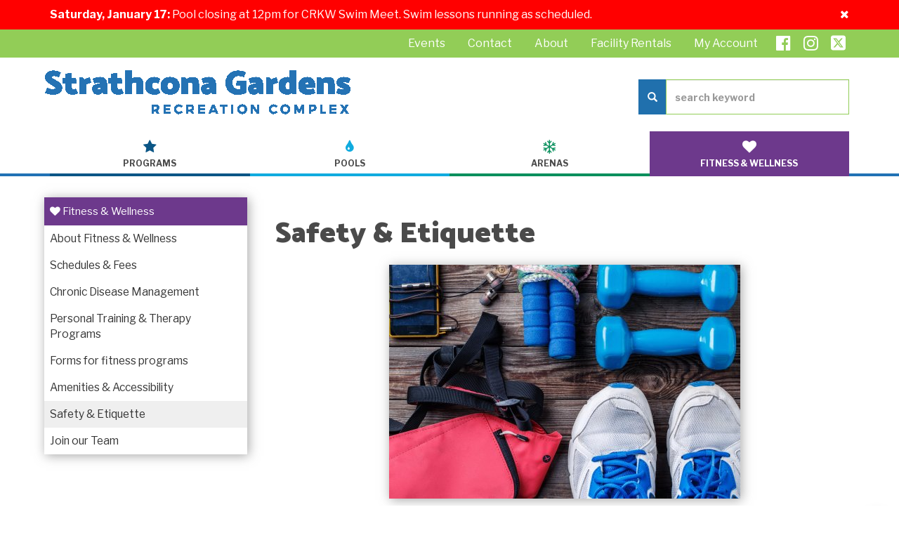

--- FILE ---
content_type: text/html; charset=UTF-8
request_url: https://www.strathconagardens.com/fitness-wellness/safety-etiquette/
body_size: 14866
content:
<!DOCTYPE html>
<html lang="en">

<head>
    <title>Safety &amp; Etiquette - Strathcona Gardens Recreation Complex</title>
    <meta name="viewport" content="width=device-width, initial-scale=1.0 ,user-scalable=no">
    <meta http-equiv="X-UA-Compatible" content="IE=edge; IE=EmulateIE8">
    <link href="https://fonts.googleapis.com/icon?family=Material+Icons" rel="stylesheet">
        	<style>img:is([sizes="auto" i], [sizes^="auto," i]) { contain-intrinsic-size: 3000px 1500px }</style>
	
<!-- Search Engine Optimization by Rank Math - https://rankmath.com/ -->
<meta name="description" content="We serve the entire community and provide a friendly environment for recreation and training. We request that proper exercise attire (no sandals or open toed"/>
<meta name="robots" content="follow, index, max-snippet:-1, max-video-preview:-1, max-image-preview:large"/>
<link rel="canonical" href="https://www.strathconagardens.com/fitness-wellness/safety-etiquette/" />
<meta property="og:locale" content="en_US" />
<meta property="og:type" content="article" />
<meta property="og:title" content="Safety &amp; Etiquette - Strathcona Gardens Recreation Complex" />
<meta property="og:description" content="We serve the entire community and provide a friendly environment for recreation and training. We request that proper exercise attire (no sandals or open toed" />
<meta property="og:url" content="https://www.strathconagardens.com/fitness-wellness/safety-etiquette/" />
<meta property="og:site_name" content="Strathcona Gardens Recreation Complex" />
<meta property="article:publisher" content="https://www.facebook.com/strathconard" />
<meta property="og:updated_time" content="2018-06-27T10:44:30-07:00" />
<meta property="og:image" content="https://www.strathconagardens.com/wp-content/uploads/2017/08/fitness-equipment-1024x683.jpg" />
<meta property="og:image:secure_url" content="https://www.strathconagardens.com/wp-content/uploads/2017/08/fitness-equipment-1024x683.jpg" />
<meta property="og:image:width" content="1024" />
<meta property="og:image:height" content="683" />
<meta property="og:image:alt" content="Safety &#038; Etiquette" />
<meta property="og:image:type" content="image/jpeg" />
<meta property="article:published_time" content="2017-08-29T21:32:26-07:00" />
<meta property="article:modified_time" content="2018-06-27T10:44:30-07:00" />
<meta name="twitter:card" content="summary_large_image" />
<meta name="twitter:title" content="Safety &amp; Etiquette - Strathcona Gardens Recreation Complex" />
<meta name="twitter:description" content="We serve the entire community and provide a friendly environment for recreation and training. We request that proper exercise attire (no sandals or open toed" />
<meta name="twitter:site" content="@StrathconaRD" />
<meta name="twitter:creator" content="@StrathconaRD" />
<meta name="twitter:image" content="https://www.strathconagardens.com/wp-content/uploads/2017/08/fitness-equipment-1024x683.jpg" />
<script type="application/ld+json" class="rank-math-schema">{"@context":"https://schema.org","@graph":[{"@type":"Place","@id":"https://www.strathconagardens.com/#place","address":{"@type":"PostalAddress","streetAddress":"225 South Dogwood Street","addressLocality":"Campbell River","addressRegion":"BC","postalCode":"V9W 8C8","addressCountry":"Canada"}},{"@type":"Organization","@id":"https://www.strathconagardens.com/#organization","name":"Strathcona Gardens Recreation","url":"https://www.strathconagardens.com","sameAs":["https://www.facebook.com/strathconard","https://twitter.com/StrathconaRD","https://www.instagram.com/strathconard/"],"email":"info@strathconagardens.com","address":{"@type":"PostalAddress","streetAddress":"225 South Dogwood Street","addressLocality":"Campbell River","addressRegion":"BC","postalCode":"V9W 8C8","addressCountry":"Canada"},"contactPoint":[{"@type":"ContactPoint","telephone":"250-830-6777","contactType":"customer support"}],"location":{"@id":"https://www.strathconagardens.com/#place"}},{"@type":"WebSite","@id":"https://www.strathconagardens.com/#website","url":"https://www.strathconagardens.com","name":"Strathcona Gardens Recreation Complex","alternateName":"Strathcona Gardens Recreation","publisher":{"@id":"https://www.strathconagardens.com/#organization"},"inLanguage":"en-US"},{"@type":"ImageObject","@id":"https://www.strathconagardens.com/wp-content/uploads/2017/08/fitness-equipment.jpg","url":"https://www.strathconagardens.com/wp-content/uploads/2017/08/fitness-equipment.jpg","width":"2560","height":"1707","inLanguage":"en-US"},{"@type":"WebPage","@id":"https://www.strathconagardens.com/fitness-wellness/safety-etiquette/#webpage","url":"https://www.strathconagardens.com/fitness-wellness/safety-etiquette/","name":"Safety &amp; Etiquette - Strathcona Gardens Recreation Complex","datePublished":"2017-08-29T21:32:26-07:00","dateModified":"2018-06-27T10:44:30-07:00","isPartOf":{"@id":"https://www.strathconagardens.com/#website"},"primaryImageOfPage":{"@id":"https://www.strathconagardens.com/wp-content/uploads/2017/08/fitness-equipment.jpg"},"inLanguage":"en-US"},{"@type":"Person","@id":"https://www.strathconagardens.com/fitness-wellness/safety-etiquette/#author","name":"TucAdmin","image":{"@type":"ImageObject","@id":"https://secure.gravatar.com/avatar/8e580372e84c8cc72c52e957ba8017c9109b020aca0711b72886b01cff6b53aa?s=96&amp;d=mm&amp;r=g","url":"https://secure.gravatar.com/avatar/8e580372e84c8cc72c52e957ba8017c9109b020aca0711b72886b01cff6b53aa?s=96&amp;d=mm&amp;r=g","caption":"TucAdmin","inLanguage":"en-US"},"worksFor":{"@id":"https://www.strathconagardens.com/#organization"}},{"@type":"Article","headline":"Safety &amp; Etiquette - Strathcona Gardens Recreation Complex","datePublished":"2017-08-29T21:32:26-07:00","dateModified":"2018-06-27T10:44:30-07:00","author":{"@id":"https://www.strathconagardens.com/fitness-wellness/safety-etiquette/#author","name":"TucAdmin"},"publisher":{"@id":"https://www.strathconagardens.com/#organization"},"description":"We serve the entire community and provide a friendly environment for recreation and training. We request that proper exercise attire (no sandals or open toed","name":"Safety &amp; Etiquette - Strathcona Gardens Recreation Complex","@id":"https://www.strathconagardens.com/fitness-wellness/safety-etiquette/#richSnippet","isPartOf":{"@id":"https://www.strathconagardens.com/fitness-wellness/safety-etiquette/#webpage"},"image":{"@id":"https://www.strathconagardens.com/wp-content/uploads/2017/08/fitness-equipment.jpg"},"inLanguage":"en-US","mainEntityOfPage":{"@id":"https://www.strathconagardens.com/fitness-wellness/safety-etiquette/#webpage"}}]}</script>
<!-- /Rank Math WordPress SEO plugin -->

<link rel='dns-prefetch' href='//www.google.com' />
<link rel='dns-prefetch' href='//www.googletagmanager.com' />
<script type="text/javascript">
/* <![CDATA[ */
window._wpemojiSettings = {"baseUrl":"https:\/\/s.w.org\/images\/core\/emoji\/16.0.1\/72x72\/","ext":".png","svgUrl":"https:\/\/s.w.org\/images\/core\/emoji\/16.0.1\/svg\/","svgExt":".svg","source":{"concatemoji":"https:\/\/www.strathconagardens.com\/wp-includes\/js\/wp-emoji-release.min.js?ver=6.8.3"}};
/*! This file is auto-generated */
!function(s,n){var o,i,e;function c(e){try{var t={supportTests:e,timestamp:(new Date).valueOf()};sessionStorage.setItem(o,JSON.stringify(t))}catch(e){}}function p(e,t,n){e.clearRect(0,0,e.canvas.width,e.canvas.height),e.fillText(t,0,0);var t=new Uint32Array(e.getImageData(0,0,e.canvas.width,e.canvas.height).data),a=(e.clearRect(0,0,e.canvas.width,e.canvas.height),e.fillText(n,0,0),new Uint32Array(e.getImageData(0,0,e.canvas.width,e.canvas.height).data));return t.every(function(e,t){return e===a[t]})}function u(e,t){e.clearRect(0,0,e.canvas.width,e.canvas.height),e.fillText(t,0,0);for(var n=e.getImageData(16,16,1,1),a=0;a<n.data.length;a++)if(0!==n.data[a])return!1;return!0}function f(e,t,n,a){switch(t){case"flag":return n(e,"\ud83c\udff3\ufe0f\u200d\u26a7\ufe0f","\ud83c\udff3\ufe0f\u200b\u26a7\ufe0f")?!1:!n(e,"\ud83c\udde8\ud83c\uddf6","\ud83c\udde8\u200b\ud83c\uddf6")&&!n(e,"\ud83c\udff4\udb40\udc67\udb40\udc62\udb40\udc65\udb40\udc6e\udb40\udc67\udb40\udc7f","\ud83c\udff4\u200b\udb40\udc67\u200b\udb40\udc62\u200b\udb40\udc65\u200b\udb40\udc6e\u200b\udb40\udc67\u200b\udb40\udc7f");case"emoji":return!a(e,"\ud83e\udedf")}return!1}function g(e,t,n,a){var r="undefined"!=typeof WorkerGlobalScope&&self instanceof WorkerGlobalScope?new OffscreenCanvas(300,150):s.createElement("canvas"),o=r.getContext("2d",{willReadFrequently:!0}),i=(o.textBaseline="top",o.font="600 32px Arial",{});return e.forEach(function(e){i[e]=t(o,e,n,a)}),i}function t(e){var t=s.createElement("script");t.src=e,t.defer=!0,s.head.appendChild(t)}"undefined"!=typeof Promise&&(o="wpEmojiSettingsSupports",i=["flag","emoji"],n.supports={everything:!0,everythingExceptFlag:!0},e=new Promise(function(e){s.addEventListener("DOMContentLoaded",e,{once:!0})}),new Promise(function(t){var n=function(){try{var e=JSON.parse(sessionStorage.getItem(o));if("object"==typeof e&&"number"==typeof e.timestamp&&(new Date).valueOf()<e.timestamp+604800&&"object"==typeof e.supportTests)return e.supportTests}catch(e){}return null}();if(!n){if("undefined"!=typeof Worker&&"undefined"!=typeof OffscreenCanvas&&"undefined"!=typeof URL&&URL.createObjectURL&&"undefined"!=typeof Blob)try{var e="postMessage("+g.toString()+"("+[JSON.stringify(i),f.toString(),p.toString(),u.toString()].join(",")+"));",a=new Blob([e],{type:"text/javascript"}),r=new Worker(URL.createObjectURL(a),{name:"wpTestEmojiSupports"});return void(r.onmessage=function(e){c(n=e.data),r.terminate(),t(n)})}catch(e){}c(n=g(i,f,p,u))}t(n)}).then(function(e){for(var t in e)n.supports[t]=e[t],n.supports.everything=n.supports.everything&&n.supports[t],"flag"!==t&&(n.supports.everythingExceptFlag=n.supports.everythingExceptFlag&&n.supports[t]);n.supports.everythingExceptFlag=n.supports.everythingExceptFlag&&!n.supports.flag,n.DOMReady=!1,n.readyCallback=function(){n.DOMReady=!0}}).then(function(){return e}).then(function(){var e;n.supports.everything||(n.readyCallback(),(e=n.source||{}).concatemoji?t(e.concatemoji):e.wpemoji&&e.twemoji&&(t(e.twemoji),t(e.wpemoji)))}))}((window,document),window._wpemojiSettings);
/* ]]> */
</script>
<style id='wp-emoji-styles-inline-css' type='text/css'>

	img.wp-smiley, img.emoji {
		display: inline !important;
		border: none !important;
		box-shadow: none !important;
		height: 1em !important;
		width: 1em !important;
		margin: 0 0.07em !important;
		vertical-align: -0.1em !important;
		background: none !important;
		padding: 0 !important;
	}
</style>
<link rel='stylesheet' id='wp-block-library-css' href='https://www.strathconagardens.com/wp-includes/css/dist/block-library/style.min.css?ver=6.8.3' type='text/css' media='all' />
<style id='classic-theme-styles-inline-css' type='text/css'>
/*! This file is auto-generated */
.wp-block-button__link{color:#fff;background-color:#32373c;border-radius:9999px;box-shadow:none;text-decoration:none;padding:calc(.667em + 2px) calc(1.333em + 2px);font-size:1.125em}.wp-block-file__button{background:#32373c;color:#fff;text-decoration:none}
</style>
<style id='global-styles-inline-css' type='text/css'>
:root{--wp--preset--aspect-ratio--square: 1;--wp--preset--aspect-ratio--4-3: 4/3;--wp--preset--aspect-ratio--3-4: 3/4;--wp--preset--aspect-ratio--3-2: 3/2;--wp--preset--aspect-ratio--2-3: 2/3;--wp--preset--aspect-ratio--16-9: 16/9;--wp--preset--aspect-ratio--9-16: 9/16;--wp--preset--color--black: #000000;--wp--preset--color--cyan-bluish-gray: #abb8c3;--wp--preset--color--white: #ffffff;--wp--preset--color--pale-pink: #f78da7;--wp--preset--color--vivid-red: #cf2e2e;--wp--preset--color--luminous-vivid-orange: #ff6900;--wp--preset--color--luminous-vivid-amber: #fcb900;--wp--preset--color--light-green-cyan: #7bdcb5;--wp--preset--color--vivid-green-cyan: #00d084;--wp--preset--color--pale-cyan-blue: #8ed1fc;--wp--preset--color--vivid-cyan-blue: #0693e3;--wp--preset--color--vivid-purple: #9b51e0;--wp--preset--gradient--vivid-cyan-blue-to-vivid-purple: linear-gradient(135deg,rgba(6,147,227,1) 0%,rgb(155,81,224) 100%);--wp--preset--gradient--light-green-cyan-to-vivid-green-cyan: linear-gradient(135deg,rgb(122,220,180) 0%,rgb(0,208,130) 100%);--wp--preset--gradient--luminous-vivid-amber-to-luminous-vivid-orange: linear-gradient(135deg,rgba(252,185,0,1) 0%,rgba(255,105,0,1) 100%);--wp--preset--gradient--luminous-vivid-orange-to-vivid-red: linear-gradient(135deg,rgba(255,105,0,1) 0%,rgb(207,46,46) 100%);--wp--preset--gradient--very-light-gray-to-cyan-bluish-gray: linear-gradient(135deg,rgb(238,238,238) 0%,rgb(169,184,195) 100%);--wp--preset--gradient--cool-to-warm-spectrum: linear-gradient(135deg,rgb(74,234,220) 0%,rgb(151,120,209) 20%,rgb(207,42,186) 40%,rgb(238,44,130) 60%,rgb(251,105,98) 80%,rgb(254,248,76) 100%);--wp--preset--gradient--blush-light-purple: linear-gradient(135deg,rgb(255,206,236) 0%,rgb(152,150,240) 100%);--wp--preset--gradient--blush-bordeaux: linear-gradient(135deg,rgb(254,205,165) 0%,rgb(254,45,45) 50%,rgb(107,0,62) 100%);--wp--preset--gradient--luminous-dusk: linear-gradient(135deg,rgb(255,203,112) 0%,rgb(199,81,192) 50%,rgb(65,88,208) 100%);--wp--preset--gradient--pale-ocean: linear-gradient(135deg,rgb(255,245,203) 0%,rgb(182,227,212) 50%,rgb(51,167,181) 100%);--wp--preset--gradient--electric-grass: linear-gradient(135deg,rgb(202,248,128) 0%,rgb(113,206,126) 100%);--wp--preset--gradient--midnight: linear-gradient(135deg,rgb(2,3,129) 0%,rgb(40,116,252) 100%);--wp--preset--font-size--small: 13px;--wp--preset--font-size--medium: 20px;--wp--preset--font-size--large: 36px;--wp--preset--font-size--x-large: 42px;--wp--preset--spacing--20: 0.44rem;--wp--preset--spacing--30: 0.67rem;--wp--preset--spacing--40: 1rem;--wp--preset--spacing--50: 1.5rem;--wp--preset--spacing--60: 2.25rem;--wp--preset--spacing--70: 3.38rem;--wp--preset--spacing--80: 5.06rem;--wp--preset--shadow--natural: 6px 6px 9px rgba(0, 0, 0, 0.2);--wp--preset--shadow--deep: 12px 12px 50px rgba(0, 0, 0, 0.4);--wp--preset--shadow--sharp: 6px 6px 0px rgba(0, 0, 0, 0.2);--wp--preset--shadow--outlined: 6px 6px 0px -3px rgba(255, 255, 255, 1), 6px 6px rgba(0, 0, 0, 1);--wp--preset--shadow--crisp: 6px 6px 0px rgba(0, 0, 0, 1);}:where(.is-layout-flex){gap: 0.5em;}:where(.is-layout-grid){gap: 0.5em;}body .is-layout-flex{display: flex;}.is-layout-flex{flex-wrap: wrap;align-items: center;}.is-layout-flex > :is(*, div){margin: 0;}body .is-layout-grid{display: grid;}.is-layout-grid > :is(*, div){margin: 0;}:where(.wp-block-columns.is-layout-flex){gap: 2em;}:where(.wp-block-columns.is-layout-grid){gap: 2em;}:where(.wp-block-post-template.is-layout-flex){gap: 1.25em;}:where(.wp-block-post-template.is-layout-grid){gap: 1.25em;}.has-black-color{color: var(--wp--preset--color--black) !important;}.has-cyan-bluish-gray-color{color: var(--wp--preset--color--cyan-bluish-gray) !important;}.has-white-color{color: var(--wp--preset--color--white) !important;}.has-pale-pink-color{color: var(--wp--preset--color--pale-pink) !important;}.has-vivid-red-color{color: var(--wp--preset--color--vivid-red) !important;}.has-luminous-vivid-orange-color{color: var(--wp--preset--color--luminous-vivid-orange) !important;}.has-luminous-vivid-amber-color{color: var(--wp--preset--color--luminous-vivid-amber) !important;}.has-light-green-cyan-color{color: var(--wp--preset--color--light-green-cyan) !important;}.has-vivid-green-cyan-color{color: var(--wp--preset--color--vivid-green-cyan) !important;}.has-pale-cyan-blue-color{color: var(--wp--preset--color--pale-cyan-blue) !important;}.has-vivid-cyan-blue-color{color: var(--wp--preset--color--vivid-cyan-blue) !important;}.has-vivid-purple-color{color: var(--wp--preset--color--vivid-purple) !important;}.has-black-background-color{background-color: var(--wp--preset--color--black) !important;}.has-cyan-bluish-gray-background-color{background-color: var(--wp--preset--color--cyan-bluish-gray) !important;}.has-white-background-color{background-color: var(--wp--preset--color--white) !important;}.has-pale-pink-background-color{background-color: var(--wp--preset--color--pale-pink) !important;}.has-vivid-red-background-color{background-color: var(--wp--preset--color--vivid-red) !important;}.has-luminous-vivid-orange-background-color{background-color: var(--wp--preset--color--luminous-vivid-orange) !important;}.has-luminous-vivid-amber-background-color{background-color: var(--wp--preset--color--luminous-vivid-amber) !important;}.has-light-green-cyan-background-color{background-color: var(--wp--preset--color--light-green-cyan) !important;}.has-vivid-green-cyan-background-color{background-color: var(--wp--preset--color--vivid-green-cyan) !important;}.has-pale-cyan-blue-background-color{background-color: var(--wp--preset--color--pale-cyan-blue) !important;}.has-vivid-cyan-blue-background-color{background-color: var(--wp--preset--color--vivid-cyan-blue) !important;}.has-vivid-purple-background-color{background-color: var(--wp--preset--color--vivid-purple) !important;}.has-black-border-color{border-color: var(--wp--preset--color--black) !important;}.has-cyan-bluish-gray-border-color{border-color: var(--wp--preset--color--cyan-bluish-gray) !important;}.has-white-border-color{border-color: var(--wp--preset--color--white) !important;}.has-pale-pink-border-color{border-color: var(--wp--preset--color--pale-pink) !important;}.has-vivid-red-border-color{border-color: var(--wp--preset--color--vivid-red) !important;}.has-luminous-vivid-orange-border-color{border-color: var(--wp--preset--color--luminous-vivid-orange) !important;}.has-luminous-vivid-amber-border-color{border-color: var(--wp--preset--color--luminous-vivid-amber) !important;}.has-light-green-cyan-border-color{border-color: var(--wp--preset--color--light-green-cyan) !important;}.has-vivid-green-cyan-border-color{border-color: var(--wp--preset--color--vivid-green-cyan) !important;}.has-pale-cyan-blue-border-color{border-color: var(--wp--preset--color--pale-cyan-blue) !important;}.has-vivid-cyan-blue-border-color{border-color: var(--wp--preset--color--vivid-cyan-blue) !important;}.has-vivid-purple-border-color{border-color: var(--wp--preset--color--vivid-purple) !important;}.has-vivid-cyan-blue-to-vivid-purple-gradient-background{background: var(--wp--preset--gradient--vivid-cyan-blue-to-vivid-purple) !important;}.has-light-green-cyan-to-vivid-green-cyan-gradient-background{background: var(--wp--preset--gradient--light-green-cyan-to-vivid-green-cyan) !important;}.has-luminous-vivid-amber-to-luminous-vivid-orange-gradient-background{background: var(--wp--preset--gradient--luminous-vivid-amber-to-luminous-vivid-orange) !important;}.has-luminous-vivid-orange-to-vivid-red-gradient-background{background: var(--wp--preset--gradient--luminous-vivid-orange-to-vivid-red) !important;}.has-very-light-gray-to-cyan-bluish-gray-gradient-background{background: var(--wp--preset--gradient--very-light-gray-to-cyan-bluish-gray) !important;}.has-cool-to-warm-spectrum-gradient-background{background: var(--wp--preset--gradient--cool-to-warm-spectrum) !important;}.has-blush-light-purple-gradient-background{background: var(--wp--preset--gradient--blush-light-purple) !important;}.has-blush-bordeaux-gradient-background{background: var(--wp--preset--gradient--blush-bordeaux) !important;}.has-luminous-dusk-gradient-background{background: var(--wp--preset--gradient--luminous-dusk) !important;}.has-pale-ocean-gradient-background{background: var(--wp--preset--gradient--pale-ocean) !important;}.has-electric-grass-gradient-background{background: var(--wp--preset--gradient--electric-grass) !important;}.has-midnight-gradient-background{background: var(--wp--preset--gradient--midnight) !important;}.has-small-font-size{font-size: var(--wp--preset--font-size--small) !important;}.has-medium-font-size{font-size: var(--wp--preset--font-size--medium) !important;}.has-large-font-size{font-size: var(--wp--preset--font-size--large) !important;}.has-x-large-font-size{font-size: var(--wp--preset--font-size--x-large) !important;}
:where(.wp-block-post-template.is-layout-flex){gap: 1.25em;}:where(.wp-block-post-template.is-layout-grid){gap: 1.25em;}
:where(.wp-block-columns.is-layout-flex){gap: 2em;}:where(.wp-block-columns.is-layout-grid){gap: 2em;}
:root :where(.wp-block-pullquote){font-size: 1.5em;line-height: 1.6;}
</style>
<link rel='stylesheet' id='bootstrap-css-css' href='https://www.strathconagardens.com/wp-content/themes/strathcona-gardens-recreation-theme/css/bootstrap.min.css?ver=6.8.3' type='text/css' media='all' />
<link rel='stylesheet' id='animate-css-css' href='https://www.strathconagardens.com/wp-content/themes/strathcona-gardens-recreation-theme/css/animate.css?ver=6.8.3' type='text/css' media='all' />
<link rel='stylesheet' id='style-css-css' href='https://www.strathconagardens.com/wp-content/themes/strathcona-gardens-recreation-theme/style.css?ver=1.2.1' type='text/css' media='all' />
<link rel='stylesheet' id='styleperfectmind-css-css' href='https://www.strathconagardens.com/wp-content/themes/strathcona-gardens-recreation-theme/style-perfectmind.css?ver=1.1.4' type='text/css' media='all' />
<script type="text/javascript" src="https://www.strathconagardens.com/wp-includes/js/jquery/jquery.min.js?ver=3.7.1" id="jquery-core-js"></script>
<script type="text/javascript" src="https://www.strathconagardens.com/wp-includes/js/jquery/jquery-migrate.min.js?ver=3.4.1" id="jquery-migrate-js"></script>
<script type="text/javascript" src="https://www.strathconagardens.com/wp-content/themes/strathcona-gardens-recreation-theme/js/respond/dest/respond.min.js?ver=6.8.3" id="respond-js-js"></script>
<script type="text/javascript" src="https://www.strathconagardens.com/wp-content/themes/strathcona-gardens-recreation-theme/js/jquery.matchHeight.js?ver=6.8.3" id="matchHeight-js-js"></script>
<script type="text/javascript" src="https://www.strathconagardens.com/wp-content/themes/strathcona-gardens-recreation-theme/js/iframeResizer.min.js?ver=6.8.3" id="iframe-js-js"></script>
<script type="text/javascript" src="https://www.strathconagardens.com/wp-content/themes/strathcona-gardens-recreation-theme/js/global.js?ver=6.8.3" id="global-js-js"></script>

<!-- Google tag (gtag.js) snippet added by Site Kit -->
<!-- Google Analytics snippet added by Site Kit -->
<script type="text/javascript" src="https://www.googletagmanager.com/gtag/js?id=GT-PZVK4RV" id="google_gtagjs-js" async></script>
<script type="text/javascript" id="google_gtagjs-js-after">
/* <![CDATA[ */
window.dataLayer = window.dataLayer || [];function gtag(){dataLayer.push(arguments);}
gtag("set","linker",{"domains":["www.strathconagardens.com"]});
gtag("js", new Date());
gtag("set", "developer_id.dZTNiMT", true);
gtag("config", "GT-PZVK4RV");
/* ]]> */
</script>
<link rel="https://api.w.org/" href="https://www.strathconagardens.com/wp-json/" /><link rel="alternate" title="JSON" type="application/json" href="https://www.strathconagardens.com/wp-json/wp/v2/pages/107" /><link rel="EditURI" type="application/rsd+xml" title="RSD" href="https://www.strathconagardens.com/xmlrpc.php?rsd" />
<meta name="generator" content="WordPress 6.8.3" />
<link rel='shortlink' href='https://www.strathconagardens.com/?p=107' />
<link rel="alternate" title="oEmbed (JSON)" type="application/json+oembed" href="https://www.strathconagardens.com/wp-json/oembed/1.0/embed?url=https%3A%2F%2Fwww.strathconagardens.com%2Ffitness-wellness%2Fsafety-etiquette%2F" />
<link rel="alternate" title="oEmbed (XML)" type="text/xml+oembed" href="https://www.strathconagardens.com/wp-json/oembed/1.0/embed?url=https%3A%2F%2Fwww.strathconagardens.com%2Ffitness-wellness%2Fsafety-etiquette%2F&#038;format=xml" />
<meta name="generator" content="Site Kit by Google 1.166.0" />
		<script>
		(function(h,o,t,j,a,r){
			h.hj=h.hj||function(){(h.hj.q=h.hj.q||[]).push(arguments)};
			h._hjSettings={hjid:4997714,hjsv:5};
			a=o.getElementsByTagName('head')[0];
			r=o.createElement('script');r.async=1;
			r.src=t+h._hjSettings.hjid+j+h._hjSettings.hjsv;
			a.appendChild(r);
		})(window,document,'//static.hotjar.com/c/hotjar-','.js?sv=');
		</script>
		<script type="text/javascript" id="google_gtagjs" src="https://www.googletagmanager.com/gtag/js?id=G-HWVW2SYDZM" async="async"></script>
<script type="text/javascript" id="google_gtagjs-inline">
/* <![CDATA[ */
window.dataLayer = window.dataLayer || [];function gtag(){dataLayer.push(arguments);}gtag('js', new Date());gtag('config', 'G-HWVW2SYDZM', {} );
/* ]]> */
</script>
<link rel="icon" href="https://www.strathconagardens.com/wp-content/uploads/2017/09/cropped-favicon-1-32x32.png" sizes="32x32" />
<link rel="icon" href="https://www.strathconagardens.com/wp-content/uploads/2017/09/cropped-favicon-1-192x192.png" sizes="192x192" />
<link rel="apple-touch-icon" href="https://www.strathconagardens.com/wp-content/uploads/2017/09/cropped-favicon-1-180x180.png" />
<meta name="msapplication-TileImage" content="https://www.strathconagardens.com/wp-content/uploads/2017/09/cropped-favicon-1-270x270.png" />
    <link rel="preconnect" href="https://fonts.googleapis.com">
    <link rel="preconnect" href="https://fonts.gstatic.com" crossorigin>
    <link href="https://fonts.googleapis.com/css2?family=Roboto:ital,wght@0,300;0,400;0,900;1,300;1,400;1,900&display=swap" rel="stylesheet">
    <link rel="stylesheet" href="https://cdnjs.cloudflare.com/ajax/libs/font-awesome/4.7.0/css/font-awesome.min.css">


</head>

<body class="wp-singular page-template page-template-page-child page-template-page-child-php page page-id-107 page-child parent-pageid-103 wp-theme-strathcona-gardens-recreation-theme">
    <div id="top"></div>
    <header>
        

    <div class="notice" style="background-color:#ff0000;">
        <div class="container">
            <div class="notice__text">
                <p><strong>Saturday, January 17: </strong>Pool closing at 12pm for CRKW Swim Meet. Swim lessons running as scheduled. </p>            </div>
            <div class="notice__close">
                <a href="#">
                    <em class="fa fa-times" aria-hidden="true"></em>
                    <span class="screen-reader-text">Close Notice</span>
                </a>
            </div>
        </div>
    </div>

<div class="hidden">Main menu: <a href="https://www.strathconagardens.com/all-programs/">Programs</a> <a href="https://www.strathconagardens.com/pools/">Pools</a> <a href="https://www.strathconagardens.com/arenas/">Arenas</a> <a href="https://www.strathconagardens.com/fitness-wellness/">Fitness and Wellness</a></div>
<nav class="navbar navbar-default navbar-fixed-top" role="navigation" aria-hidden="true">


    <div class="topbar-menu hidden-xs">
        <div class="container">
            <div style="float: right; height: 40px;">
                <div class="menu-header-menu-container"><ul id="menu-header-menu" class="nav navbar-nav header-menu-style"><li id="menu-item-1318" class="menu-item menu-item-type-post_type menu-item-object-page menu-item-1318"><a title="Events" href="https://www.strathconagardens.com/current_events/">Events</a></li>
<li id="menu-item-91" class="menu-item menu-item-type-post_type menu-item-object-page menu-item-91"><a title="Contact" href="https://www.strathconagardens.com/contact-us/">Contact</a></li>
<li id="menu-item-90" class="menu-item menu-item-type-post_type menu-item-object-page menu-item-90"><a title="About" href="https://www.strathconagardens.com/about-us/">About</a></li>
<li id="menu-item-92" class="menu-item menu-item-type-post_type menu-item-object-page menu-item-92"><a title="Facility Rentals" href="https://www.strathconagardens.com/facility-rentals/">Facility Rentals</a></li>
<li id="menu-item-2678" class="menu-item menu-item-type-custom menu-item-object-custom menu-item-2678"><a title="My Account" href="https://strathconard.perfectmind.com/23220/MemberRegistration/MemberSignIn">My Account</a></li>
</ul></div>                <div style="display: inline-block; float: right;">
                    <div class="menu-icon">
                        <a href="https://www.facebook.com/strathconagardensrec" target="_blank">
                            <em class="fa fa-facebook-official" aria-hidden="true"></em>
                            <span class="screen-reader-text">facebook<span>
                        </a>
                    </div>
                    <div class="menu-icon"><a href="https://www.instagram.com/strathconagardens" target="_blank"><em class="fa fa-instagram" aria-hidden="true"></em><span class="screen-reader-text">instagram<span></a></div>
                    <div class="menu-icon menu-icon-svg">
                        <a href="https://twitter.com/StrathconaRD" target="_blank">
                            <svg xmlns="http://www.w3.org/2000/svg" viewBox="0 0 448 512"><!--!Font Awesome Free 6.5.1 by @fontawesome - https://fontawesome.com License - https://fontawesome.com/license/free Copyright 2024 Fonticons, Inc.-->
                                <path fill="currentColor" d="M64 32C28.7 32 0 60.7 0 96V416c0 35.3 28.7 64 64 64H384c35.3 0 64-28.7 64-64V96c0-35.3-28.7-64-64-64H64zm297.1 84L257.3 234.6 379.4 396H283.8L209 298.1 123.3 396H75.8l111-126.9L69.7 116h98l67.7 89.5L313.6 116h47.5zM323.3 367.6L153.4 142.9H125.1L296.9 367.6h26.3z" />
                            </svg>
                            <span class="screen-reader-text">x logo<span>
                        </a>
                    </div>
                </div>
            </div>
            <div style="clear: both"></div>
        </div>
    </div>
    <div class="container">
        <div class="navbar-header">
            <button type="button" class="navbar-toggle" data-toggle="collapse" data-target="#headerMenu">
                <span class="sr-only">Toggle navigation</span>
                <div class="icon"><em class="material-icons">menu</em><em class="material-icons">close</em></div>
            </button>
            <a class="navbar-brand" href="https://www.strathconagardens.com">
                <img class="logo visible-xs" src="https://www.strathconagardens.com/wp-content/uploads/mp/image-cache/site/4/logo-mobile.c8c52223ac29b38c0e1c6453bda69c77.png" alt="Strathcona Gardens Recreation Complex" />
                <img class="logo visible-sm visible-md visible-lg" src="https://www.strathconagardens.com/wp-content/uploads/mp/image-cache/site/d/logo.b65244f19a59027c7914baf97c8374db.png" alt="Strathcona Gardens Recreation Complex" />
            </a>            
            <div class="header__phone">
               <!-- <a href="tel:1-250-830-6777"></a>-->
                <form role="search" method="get" id="searchform" class="search-form form-horizontal" action="https://www.strathconagardens.com/">
<div class="input-group">
    <span class="input-group-addon">
        <i class="glyphicon glyphicon-search"></i>
    </span>
<input type="search" value="" name="s" id="s" class="search-field form-control" placeholder="search keyword" title="Search for:"/>
</div>
</form>            </div>
        </div>

        <div id="headerMenu" class="collapse navbar-collapse ">
            <div class="main-menu">
                <div class="menu-main-menu-container"><ul id="menu-main-menu" class="nav navbar-nav"><li id="menu-item-488" class="programs mega-menu-trigger menu-item menu-item-type-post_type menu-item-object-page menu-item-488"><a title="Programs" href="https://www.strathconagardens.com/all-programs/"><em class="fa fa-star" aria-hidden="true"></em> Programs</a></li>
<li id="menu-item-88" class="pools mega-menu-trigger menu-item menu-item-type-post_type menu-item-object-page menu-item-88"><a title="Pools" href="https://www.strathconagardens.com/pools/"><em class="fa fa-tint" aria-hidden="true"></em> Pools</a></li>
<li id="menu-item-155" class="arenas mega-menu-trigger menu-item menu-item-type-post_type menu-item-object-page menu-item-155"><a title="Arenas" href="https://www.strathconagardens.com/arenas/"><em class="fa fa-snowflake-o" aria-hidden="true"></em> Arenas</a></li>
<li id="menu-item-154" class="fitness-wellness mega-menu-trigger menu-item menu-item-type-post_type menu-item-object-page current-page-ancestor menu-item-154"><a title="Fitness &amp; Wellness" href="https://www.strathconagardens.com/fitness-wellness/"><em class="fa fa-heart" aria-hidden="true"></em> Fitness &#038; Wellness</a></li>
</ul></div>            </div>
            <div class="programs-menu mega-menu">
    <nav>
        <div class="container">
            <div class="row">
                <div class="col-xs-12">
                    <a class="btn btn-link btn-back" href="#"><em class="fa fa-caret-left" aria-hidden="true"></em> Back</i></a>
                </div>
                <div class="col-xs-12">
                    <a class="btn btn-link" href="https://www.strathconagardens.com/all-programs/">
                        View All Registered Programs
                    </a>
                </div>
            </div>
            <div class="row equal">
                <div class="panel-group" id="accordion-mega-menu" role="tablist" aria-multiselectable="true">
                    <div class="col-xs-12 col-sm-6 col-md-3 col-lg 3 ">
                        
 
<div id="aquatic-programs" class="panel panel-default sidebar-nav-hidden-xs">
    <div class="panel-heading pools" role="tab" id="heading-aquatic-programs">
        <h4 class="panel-title">
            <a class="" role="button" data-toggle="collapse" data-parent="#accordion-sidebar" href="#collapse-aquatic-programs" aria-expanded="true" aria-controls="collapse-aquatic-programs">
                <em class="fa fa-tint" aria-hidden="true"></em> Aquatic Programs
            </a>
        </h4>
    </div>
    <div id="collapse-aquatic-programs" class="panel-collapse collapse" role="tabpanel" aria-labelledby="heading-aquatic-programs">
        <div class="panel-body">
            <a class="" href="https://www.strathconagardens.com/all-programs/aquatic-programs/">
                About Aquatic Programs            </a>
                            <a class="" href="https://www.strathconagardens.com/all-programs/aquatic-programs/learn-to-swim/">
                    Swim for Life                </a>
                            <a class="" href="https://www.strathconagardens.com/all-programs/aquatic-programs/advanced-certification-programs/">
                    Advanced Certification Programs                </a>
                            <a class="" href="https://www.strathconagardens.com/all-programs/aquatic-programs/specialized-aquatic-programs/">
                    Specialized Aquatic Programs                </a>
                    </div>
    </div>
</div>                    </div>
                    <div class="col-xs-12 col-sm-6 col-md-3 col-lg 3 ">
                        
<div id="arena-programs" class="panel panel-default sidebar-nav-hidden-xs">
    <div class="panel-heading arenas" role="tab" id="heading-arena-programs">
        <h4 class="panel-title">
            <a class="" role="button" data-toggle="collapse" data-parent="#accordion-sidebar" href="#collapse-arena-programs" aria-expanded="true" aria-controls="collapse-arena-programs">
                <em class="fa fa-snowflake-o" aria-hidden="true"></em> Arena Programs
            </a>
        </h4>
    </div>
    <div id="collapse-arena-programs" class="panel-collapse collapse" role="tabpanel" aria-labelledby="heading-arena-programs">
        <div class="panel-body">
            <a class="" href="https://www.strathconagardens.com/all-programs/arena-programs/">
                About Arena Programs            </a>
                            <a class="" href="https://www.strathconagardens.com/all-programs/arena-programs/skating-school-bus/">
                    Skating School Bus                </a>
                            <a class="" href="https://www.strathconagardens.com/all-programs/arena-programs/hockey-programs/">
                    Hockey Programs                </a>
                            <a class="" href="https://www.strathconagardens.com/all-programs/arena-programs/learn-to-skate/">
                    Learn-to-Skate                </a>
                            <a class="" href="https://www.strathconagardens.com/all-programs/arena-programs/drop-in-hockey-reservations/">
                    Drop-in Hockey Reservations                </a>
                            <a class="" href="https://www.strathconagardens.com/all-programs/arena-programs/dryfloor/">
                    Dryfloor (Seasonal)                </a>
                            <a class="" href="https://www.strathconagardens.com/all-programs/arena-programs/pickleball/">
                    Pickleball (Seasonal)                </a>
                    </div>
    </div>
</div>
                    </div>
                    <div class="col-xs-12 col-sm-6 col-md-3 col-lg 3 ">
                        
<div id="fitness-and-wellness-programs" class="panel panel-default sidebar-nav-hidden-xs">
    <div class="panel-heading fitness-wellness" role="tab" id="heading-fitness-and-wellness-programs">
        <h4 class="panel-title">
            <a class="" role="button" data-toggle="collapse" data-parent="#accordion-sidebar" href="#collapse-fitness-and-wellness-programs" aria-expanded="true" aria-controls="collapse-fitness-and-wellness-programs">
                <em class="fa fa-heart" aria-hidden="true"></em> Fitness & Wellness Programs
            </a>
        </h4>
    </div>
    <div id="collapse-fitness-and-wellness-programs" class="panel-collapse collapse" role="tabpanel" aria-labelledby="heading-fitness-and-wellness-programs">
        <div class="panel-body">
            <a class="" href="https://www.strathconagardens.com/all-programs/fitness-and-wellness-programs/">
                About Fitness and Wellness Programs            </a>
                            <a class="" href="https://www.strathconagardens.com/all-programs/fitness-and-wellness-programs/shallow-water-fitness/">
                    Shallow Water Fitness                </a>
                            <a class="" href="https://www.strathconagardens.com/all-programs/fitness-and-wellness-programs/workshops-certifications/">
                    Workshops & Certifications                </a>
                            <a class="" href="https://www.strathconagardens.com/all-programs/fitness-and-wellness-programs/deep-water-fitness/">
                    Deep Water Fitness                </a>
                            <a class="" href="https://www.strathconagardens.com/all-programs/fitness-and-wellness-programs/aquatic-arthritis/">
                    Aquatic Arthritis                </a>
                            <a class="" href="https://www.strathconagardens.com/all-programs/fitness-and-wellness-programs/specialty/">
                    Specialty Fitness                </a>
                    </div>
    </div>
</div>
                    </div>
                    <div class="col-xs-12 col-sm-6 col-md-3 col-lg 3 ">
                        <div class="panel panel-default sidebar-nav-hidden-xs">
    <div class="panel-heading" role="tab" id="heading-camps">
        <h4 class="panel-title">
            <a class="" role="button" data-toggle="collapse" data-parent="#accordion-sidebar" href="#collapse-camps" aria-expanded="true" aria-controls="collapse-camps">
                Camps
            </a>
        </h4>
    </div>
    <div id="collapse-camps" class="panel-collapse collapse" role="tabpanel" aria-labelledby="heading-camps">
        <div class="panel-body">
            <a class="" href="https://www.strathconagardens.com/all-programs/camps/">
                About Camps            </a>
                            <a class="" href="https://www.strathconagardens.com/all-programs/camps/prodnon-instructional-days/">
                    ProD and Non-Instructional Days                </a>
                            <a class="" href="https://www.strathconagardens.com/all-programs/camps/camps-2/">
                    Holiday Break Camps                </a>
                    </div>
    </div>
</div>


                    </div>
                </div>
            </div>
            <div class="row hidden-xs">
                <div class="col-xs-12 cols-sm-3 col-md-3 col-lg-3 ">
                    <div class="panel panel-default sidebar-nav-hidden-xs">
    <div class="panel-heading schedules" role="tab" id="heading-schedules">
        <h4 class="panel-title">
            <a class="" role="button" data-toggle="collapse" data-parent="#accordion" data-target="#collapse-schedules" aria-expanded="true" aria-controls="collapse-schedules">
                Schedules
            </a>
        </h4>
    </div>
    <div id="collapse-schedules" class="panel-collapse collapse" role="tabpanel" aria-labelledby="heading-schedules">
        <div class="panel-body">
            <a href="https://www.strathconagardens.com/pools/schedules-fees/">Aquatic Fitness &#038; Pools</a>
<a href="https://www.strathconagardens.com/arenas/schedules-fees/">Arenas</a>
<a href="https://www.strathconagardens.com/fitness-wellness/schedules-fees/">Fitness &#038; Wellness</a>
        </div>
    </div>
</div>

                </div>
                <div class="col-xs-12 cols-sm-3 col-md-9 col-lg-9 ">

                    <div class="row">
                        <div class="col-md-4">
                                                            <img src="https://www.strathconagardens.com/wp-content/uploads/2026/01/Winter-2026-Recreation-Guide-Jan-5-pdf-386x500.jpg" alt="" class="pdf-thumbnail" style="float: right; margin-right: 40px;" />
                                                    </div>
                        <div class="col-md-8">
                                                            <h3>Winter 2026 Recreation Guide</h3>
                                <div>
                                    <div class="acrobat"><em class="fa fa-file-pdf-o red" aria-hidden="true"></em> Adobe Acrobat, </div>
                                    <a href="https://www.strathconagardens.com/wp-content/uploads/2026/01/Winter-2026-Recreation-Guide-Jan-5.pdf"><button class="btn btn-primary" style="float: none;">Download the Guide</button> </a>
                                </div>
                                                                                        </div>
                        </div>
                    </div>


                </div>
            </div>
        </div>
    </nav>
</div>
<div class="pools-menu mega-menu">
    <nav>
        <div class="container">
            <div class="row">
                <div class="col-xs-12">
                    <a class="btn btn-link btn-back" href="#"><em class="fa fa-caret-left" aria-hidden="true"></em>
                        Back</i></a>
                </div>
            </div>
            <div class="row">
                <div class="col-xs-12 col-sm-4 col-md-3">
                    
<div class="panel panel-default panel-sub">
    <div class="panel-heading pools" role="tab" id="heading-pools">
        <h4 class="panel-title">
            <a role="button" data-toggle="collapse" data-parent="#accordion" data-target="#collapse-pools-696d0e23c0f37" aria-expanded="true" aria-controls="collapse-pools-696d0e23c0f37">
                <em class="fa fa-tint" aria-hidden="true"></em> Pools
            </a>
        </h4>
    </div>
    <div id="collapse-pools-696d0e23c0f37" class="panel-collapse collapse in" role="tabpanel" aria-labelledby="heading-pools">
        <div class="panel-body">
            <a class="" href="https://www.strathconagardens.com/pools/">
                About the Pools            </a>
                            <a class="" href="https://www.strathconagardens.com/pools/schedules-fees/">
                    Schedules & Fees                </a>
                            <a class="" href="https://www.strathconagardens.com/pools/amenities-accessibility/">
                    Amenities & Accessibility                </a>
                            <a class="" href="https://www.strathconagardens.com/pools/safety-etiquette/">
                    Safety & Etiquette                </a>
                            <a class="" href="https://www.strathconagardens.com/pools/join-our-team/">
                    Join Our Team                </a>
                    </div>
    </div>
</div>
                    <div class="mega-menu-extra-link"><a href="/all-programs/aquatic-programs/">Find
                            a Program</a></div>
                    <div class="mega-menu-extra-link"><a href="/all-programs/camps/">Camps & Pro-D
                            Days</a></div>
                    <div class="mega-menu-extra-link"><a href="/facility-rentals/">Rent a Pool</a>
                    </div>
                    <div class="mega-menu-extra-link"><a href="/facility-rentals/">Book a Birthday
                            Party</a></div>

                </div>
                <div class="col-xs-12 col-sm-4 col-md-6 hidden-xs">
                    <div class="panel panel-default">
                        <div class="panel-heading pools" role="tab">
                            At a Glance: <strong>Sunday January 18, 2026</strong>
                        </div>

                        
<div style="margin-left: 20px; margin-top: 5px;">
  </div>                        <div class="schedule-room"><h4>Main Pool</h4></div>
					<div style="margin-left: 20px;line-height: 3rem">
						<span style="font-weight: 500;">9:00am - 1:00pm</span> - Lanes (2)
					</div>
					<div style="margin-left: 20px;line-height: 3rem">
						<span style="font-weight: 500;">1:00pm - 3:30pm</span> - Public Swim
					</div>
					<div style="margin-left: 20px;line-height: 3rem">
						<span style="font-weight: 500;">3:30pm - 6:30pm</span> - Lanes (2)
					</div><div class="schedule-room"><h4>Leisure Pool/Hot Tub</h4></div>
					<div style="margin-left: 20px;line-height: 3rem">
						<span style="font-weight: 500;">9:00am - 11:30am, 1:00pm - 6:30pm</span> - Hot Tub
					</div>
					<div style="margin-left: 20px;line-height: 3rem">
						<span style="font-weight: 500;">9:00am - 11:30am</span> - Family Swim (caregivers in the water swimming with children)
					</div>
					<div style="margin-left: 20px;line-height: 3rem">
						<span style="font-weight: 500;">11:30am - 1:00pm</span> - CLOSED for Birthday Parties
					</div>
					<div style="margin-left: 20px;line-height: 3rem">
						<span style="font-weight: 500;">1:00pm - 3:30pm</span> - Public Swim
					</div>
					<div style="margin-left: 20px;line-height: 3rem">
						<span style="font-weight: 500;">3:30pm - 6:30pm</span> - Family Swim (caregivers in the water swimming with children)
					</div>                    </div>


                    <div style="margin-top:25px;">
                        <a href="/pools/schedules-fees/">
                            <button class="btn btn-primary">View full schedules & fees</button>
                        </a>
                    </div>
                    <div style="margin-top:15px;">
                        <a href="https://www.strathconagardens.com/seasonal-hours-and-closures/">View Seasonal Hours &
                            Closures</a>
                    </div>


                </div>
                <div class="col-xs-12 col-sm-4 col-md-3 hidden-xs">

                    <div class="card card-shadow card-advert card-menu">

    <img src="/wp-content/themes/strathcona-gardens-recreation-theme/images/icon-membership.png" class="schedules-icon" alt="schedules icon"/>
    <div class="card-menu-title">Save Money!<br />
        Buy a Membership.</div>
    Memberships are great money savers and give you access to all our facilities.
    <p><a href="/about-us/fees-memberships/">Become a Member</a></p>


</div>
<div class="card card-shadow card-advert card-menu">

    <div class="card-menu-title">Bulk Buy Passes</div>
    Purchase passes in bulk for employee incentives or youth groups.
    <p><a href="/about-us/fees-memberships/">Learn How</a></p>


</div>

                </div>
            </div>
        </div>
    </nav>
</div>
<div class="arenas-menu mega-menu">
    <nav>
        <div class="container">
            <div class="row">
                <div class="col-xs-12">
                    <a class="btn btn-link btn-back" href="#"><em class="fa fa-caret-left" aria-hidden="true"></em> Back</i></a>
                </div>
            </div>
            <div class="row">
                <div class="col-xs-12 col-sm-4 col-md-3">
                    
<div class="panel panel-default">
    <div class="panel-heading arenas" role="tab" id="heading-arenas">
        <h4 class="panel-title">
            <a role="button" data-toggle="collapse" data-parent="#accordion" data-target="#collapse-arenas-696d0e23d1070" aria-expanded="true" aria-controls="collapse-arenas-696d0e23d1070">
                <em class="fa fa-snowflake-o" aria-hidden="true"></em> Arenas
            </a>
        </h4>
    </div>
    <div id="collapse-arenas-696d0e23d1070" class="panel-collapse collapse in" role="tabpanel" aria-labelledby="heading-arenas">
        <div class="panel-body">
            <a class="" href="https://www.strathconagardens.com/arenas/">
                About the Arenas            </a>
                            <a class="" href="https://www.strathconagardens.com/arenas/schedules-fees/">
                    Schedules & Fees                </a>
                            <a class="" href="https://www.strathconagardens.com/arenas/hockey-programs/">
                    Hockey Programs                </a>
                            <a class="" href="https://www.strathconagardens.com/arenas/private-skate-lessons/">
                    Private Skate Lessons                </a>
                            <a class="" href="https://www.strathconagardens.com/arenas/arena-bookings/">
                    Book an Arena                </a>
                            <a class="" href="https://www.strathconagardens.com/arenas/amenities-accessibility/">
                    Amenities & Accessibility                </a>
                            <a class="" href="https://www.strathconagardens.com/arenas/safety-etiquette/">
                    Safety & Etiquette                </a>
                            <a class="" href="https://www.strathconagardens.com/arenas/join-our-team/">
                    Join Our Team                </a>
                    </div>
    </div>
</div>
                    <div class="mega-menu-extra-link"><a href="/all-programs/arena-programs/">Find a Program</a></div>
                    <div class="mega-menu-extra-link"><a href="/all-programs/camps/">Camps & Pro-D Days</a></div>
                    <div class="mega-menu-extra-link"> <a href="/arenas/arena-bookings/">Rent an Arena</a></div>
                    <div class="mega-menu-extra-link"> <a href="/facility-rentals/">Book a Birthday Party</a></div>
                </div>
                <div class="col-xs-12 col-sm-4 col-md-6 hidden-xs">
                    <div class="panel panel-default">
                        <div class="panel-heading arenas" role="tab">
                            At a Glance: <strong>Sunday January 18, 2026</strong>
                        </div>

                        
<div style="margin-left: 20px; margin-top: 5px;">
  </div>                        <div class="schedule-room"><h4>Arena 2</h4></div>
					<div style="margin-left: 20px;line-height: 3rem">
						<span style="font-weight: 500;">1:30pm - 5:30pm</span> - Skate Sharpening
					</div>
					<div style="margin-left: 20px;line-height: 3rem">
						<span style="font-weight: 500;">3:00pm - 5:30pm</span> - Everyone Welcome & Pond Hockey
					</div><div class="schedule-room"><h4>Leisure Ice (mini-rink)</h4></div>
					<div style="margin-left: 20px;line-height: 3rem">
						<span style="font-weight: 500;">3:00pm - 5:30pm</span> - Everyone Welcome & Pond Hockey
					</div>                        <!--Apr 14 - 20, Apr 21 - 27, Apr 28 - May 4, Apr 7 - 13, April 1-7, April 15-21, April 22-28, April 29 - May 5, April 8-14, Aug 11 - 17, Aug 18 - 24, Aug 25 - 31, Aug 4 -10, Aug 5-Sep 1, Dec 1-7, Dec 15-21, Dec 16-22, Dec 2-8, Dec 22-28, Dec 23-29, Dec 29-Jan 4, Dec 30-Jan 5, Dec 8-14, Dec 9-15, December 11-17, December 18 - 24, December 25 - 31, December 4-10, Feb 10-16, Feb 12-18, Feb 16-22, Feb 17-23, Feb 19-25, Feb 2-8, Feb 23-Mar 1, Feb 24-Mar 2, Feb 26-Mar 3, Feb 3-9, Feb 9-15, Feburary 5-11, Jan 1 - 7, 2024, Jan 12-18, Jan 13-19, Jan 19-25, Jan 20-26, Jan 26-Feb 1, Jan 27-Feb 2, Jan 29 - Feb 4, Jan 5-11 2026, Jan 6-12, 2025, January 15-21, January 22-28, January 8-14, Jul 1-7, Jul 28 - Aug 3, Jul 29-Aug 4, Jul 8-28, July 14-20, July 17-23, July 21-27, July 24 - Sep 3, July 7-13, July 9 - July 16, Jun 10-16, Jun 17-23, Jun 24-30, Jun 3-9, Mar 10-16, Mar 11-17, Mar 16-22, Mar 17-23 - SB Week #1, Mar 18-24 Spring Break, Mar 2-8, Mar 23-29 - SB #1, Mar 24-30 - SB Week #2, Mar 25-31 Spring Break, Mar 3-9, Mar 30-Apr 5 - SB #2, Mar 31 - Apr 6, Mar 4-10, Mar 9-15, May 12 - 18, May 13-19, May 20-26, May 27-Jun 2, May 5 - 11, May 6-12, Nov 10-16, Nov 11-17, Nov 17-23, Nov 18-24, Nov 24-30, Nov 25-Dec 1, Nov 3-9, Nov 4-10, November 13-19, November 20-26, November 27 - December 3, November 6-12, Oct 13-19, Oct 14-20, Oct 20-26, Oct 21-27, Oct 27-Nov 2, Oct 28-Nov 3, Oct 6-12, Oct 7-14, October 16-22, October 2-8, October 23-29, October 30-November 5, October 9-15, Sept 1-7, Sept 15-21, Sept 16-22, Sept 2-8, Sept 22-28, Sept 23-29, Sept 29-Oct 5, Sept 30-Oct 6, Sept 8-14, Sept 9-15, September 11-17, September 18-24, September 25-October 1, September 4-10-->

                    </div>

                    <div style="margin-top:25px;">
                        <a href="/arenas/schedules-fees/">
                            <button class="btn btn-primary">View full schedules & fees</button>
                        </a>
                    </div>
                    <div style="margin-top:15px;">
                        <a href="https://www.strathconagardens.com/seasonal-hours-and-closures/">View Seasonal Hours &
                            Closures</a>
                    </div>

                </div>
                <div class="col-xs-12 col-sm-4 col-md-3 hidden-xs">
                    <div class="card card-shadow card-advert card-menu">

    <img src="/wp-content/themes/strathcona-gardens-recreation-theme/images/icon-membership.png" class="schedules-icon" alt="schedules icon"/>
    <div class="card-menu-title">Save Money!<br />
        Buy a Membership.</div>
    Memberships are great money savers and give you access to all our facilities.
    <p><a href="/about-us/fees-memberships/">Become a Member</a></p>


</div>
<div class="card card-shadow card-advert card-menu">

    <div class="card-menu-title">Bulk Buy Passes</div>
    Purchase passes in bulk for employee incentives or youth groups.
    <p><a href="/about-us/fees-memberships/">Learn How</a></p>


</div>                </div>
            </div>
        </div>
    </nav>
</div><div class="fitness-wellness-menu mega-menu">
    <nav>
        <div class="container">
            <div class="row">
                <div class="col-xs-12">
                    <a class="btn btn-link btn-back" href="#"><em class="fa fa-caret-left" aria-hidden="true"></em> Back</i></a>
                </div>
            </div>
            <div class="row">
                <div class="col-xs-12 col-sm-4 col-md-3">
                    
<div class="panel panel-default">
    <div class="panel-heading fitness-wellness" role="tab" id="heading-fitness-wellness">
        <h4 class="panel-title">
            <a role="button" data-toggle="collapse" data-parent="#accordion" data-target="#collapse-fitness-wellness-696d0e23d6c75" aria-expanded="true" aria-controls="collapse-fitness-wellness-696d0e23d6c75">
                <em class="fa fa-heart" aria-hidden="true"></em> Fitness & Wellness
            </a>
        </h4>
    </div>
    <div id="collapse-fitness-wellness-696d0e23d6c75" class="panel-collapse collapse in" role="tabpanel" aria-labelledby="heading-fitness-wellness">
        <div class="panel-body">
            <a class="" href="https://www.strathconagardens.com/fitness-wellness/">
                About Fitness & Wellness            </a>
                            <a class="" href="https://www.strathconagardens.com/fitness-wellness/schedules-fees/">
                    Schedules & Fees                </a>
                            <a class="" href="https://www.strathconagardens.com/fitness-wellness/chronic-disease-management/">
                    Chronic Disease Management                </a>
                            <a class="" href="https://www.strathconagardens.com/fitness-wellness/personal-training/">
                    Personal Training & Therapy Programs                </a>
                            <a class="" href="https://www.strathconagardens.com/fitness-wellness/forms-fitness-programs/">
                    Forms for fitness programs                </a>
                            <a class="" href="https://www.strathconagardens.com/fitness-wellness/amenities-accessibility/">
                    Amenities & Accessibility                </a>
                            <a class="active" href="https://www.strathconagardens.com/fitness-wellness/safety-etiquette/">
                    Safety & Etiquette                </a>
                            <a class="" href="https://www.strathconagardens.com/fitness-wellness/join-our-team/">
                    Join our Team                </a>
                    </div>
    </div>
</div>
                    <div class="mega-menu-extra-link"><a href="/all-programs/fitness-and-wellness-programs/">Find a Program</a></div>
                    <div class="mega-menu-extra-link"><a href="/all-programs/camps/">Camps & Pro-D Days</a></div>
                </div>
                <div class="col-xs-12 col-sm-4 col-md-6 hidden-xs">
                    <div class="panel panel-default">
                        <div class="panel-heading fitness-wellness" role="tab">
                            At a Glance: <strong>Sunday January 18, 2026</strong>
                        </div>

                        
<div style="margin-left: 20px; margin-top: 5px;">
  </div>                        
                    </div>

                    <div style="margin-top:25px;">
                        <a href="/fitness-wellness/schedules-fees/">
                            <button class="btn btn-primary">View full schedules & fees</button>
                        </a>
                    </div>
                    <div style="margin-top:15px;">
                        <a href="https://www.strathconagardens.com/seasonal-hours-and-closures/">View Seasonal Hours &
                            Closures</a>
                    </div>

                </div>
                <div class="col-xs-12 col-sm-4 col-md-3 hidden-xs">
                    <div class="card card-shadow card-advert card-menu">

    <img src="/wp-content/themes/strathcona-gardens-recreation-theme/images/icon-membership.png" class="schedules-icon" alt="schedules icon"/>
    <div class="card-menu-title">Save Money!<br />
        Buy a Membership.</div>
    Memberships are great money savers and give you access to all our facilities.
    <p><a href="/about-us/fees-memberships/">Become a Member</a></p>


</div>
<div class="card card-shadow card-advert card-menu">

    <div class="card-menu-title">Bulk Buy Passes</div>
    Purchase passes in bulk for employee incentives or youth groups.
    <p><a href="/about-us/fees-memberships/">Learn How</a></p>


</div>                </div>
            </div>
        </div>
    </nav>
</div>            <div class="topbar-menu mobile hidden-sm hidden-md hidden-lg">
                <div class="container">
                    <div class="menu-header-menu-container"><ul id="menu-header-menu-1" class="nav navbar-nav header-menu-style"><li class="menu-item menu-item-type-post_type menu-item-object-page menu-item-1318"><a title="Events" href="https://www.strathconagardens.com/current_events/">Events</a></li>
<li class="menu-item menu-item-type-post_type menu-item-object-page menu-item-91"><a title="Contact" href="https://www.strathconagardens.com/contact-us/">Contact</a></li>
<li class="menu-item menu-item-type-post_type menu-item-object-page menu-item-90"><a title="About" href="https://www.strathconagardens.com/about-us/">About</a></li>
<li class="menu-item menu-item-type-post_type menu-item-object-page menu-item-92"><a title="Facility Rentals" href="https://www.strathconagardens.com/facility-rentals/">Facility Rentals</a></li>
<li class="menu-item menu-item-type-custom menu-item-object-custom menu-item-2678"><a title="My Account" href="https://strathconard.perfectmind.com/23220/MemberRegistration/MemberSignIn">My Account</a></li>
</ul></div>                </div>
            </div>
            <div class="hidden-sm hidden-md hidden-lg">
                <div class="menu-icon"><a href="https://twitter.com/StrathconaRD"><em class="fa fa-facebook-official" aria-hidden="true"></em></a></div>
                <div class="menu-icon"><a href="https://www.instagram.com/strathconagardens"><em class="fa fa-instagram" aria-hidden="true"></em></a></div>
                <div class="menu-icon"><a href="https://www.facebook.com/strathconagardensrec"><em class="fa fa-twitter" aria-hidden="true"></em></a></div>
                <div class="menu-icon"><a href="tel:1-250-830-6777">250-830-6777</a></div>
            </div>
        </div>

    </div>

</nav>    </header>
<article>



    <div class="container">
        <div class="row">
            <div class="col-xs-12 col-sm-12 col-md-3 col-lg-3 nav-container">
                
    <nav>
        <div class="sidebar-nav">
            
<div class="panel panel-default">
    <div class="panel-heading fitness-wellness" role="tab" id="heading-fitness-wellness">
        <h4 class="panel-title">
            <a role="button" data-toggle="collapse" data-parent="#accordion" data-target="#collapse-fitness-wellness-696d0e23d7928" aria-expanded="true" aria-controls="collapse-fitness-wellness-696d0e23d7928">
                <em class="fa fa-heart" aria-hidden="true"></em> Fitness & Wellness
            </a>
        </h4>
    </div>
    <div id="collapse-fitness-wellness-696d0e23d7928" class="panel-collapse collapse in" role="tabpanel" aria-labelledby="heading-fitness-wellness">
        <div class="panel-body">
            <a class="" href="https://www.strathconagardens.com/fitness-wellness/">
                About Fitness & Wellness            </a>
                            <a class="" href="https://www.strathconagardens.com/fitness-wellness/schedules-fees/">
                    Schedules & Fees                </a>
                            <a class="" href="https://www.strathconagardens.com/fitness-wellness/chronic-disease-management/">
                    Chronic Disease Management                </a>
                            <a class="" href="https://www.strathconagardens.com/fitness-wellness/personal-training/">
                    Personal Training & Therapy Programs                </a>
                            <a class="" href="https://www.strathconagardens.com/fitness-wellness/forms-fitness-programs/">
                    Forms for fitness programs                </a>
                            <a class="" href="https://www.strathconagardens.com/fitness-wellness/amenities-accessibility/">
                    Amenities & Accessibility                </a>
                            <a class="active" href="https://www.strathconagardens.com/fitness-wellness/safety-etiquette/">
                    Safety & Etiquette                </a>
                            <a class="" href="https://www.strathconagardens.com/fitness-wellness/join-our-team/">
                    Join our Team                </a>
                    </div>
    </div>
</div>
        </div>
    </nav>
            </div>
            <div class="col-xs-12 col-sm-12 col-md-9 col-lg-9 content-container">
                <header>
                    <!-- create diff classes for diff colours. if xx page then use xx class-->
                              <h1 class="safety-etiquette">Safety &#038; Etiquette</h1>
                        <div class="intro"></div>


                </header>

                <img class="feature-image" src="https://www.strathconagardens.com/wp-content/uploads/mp/image-cache/site/3/fitness-equipment.289c7695f18b400e2d9366d1966b643e.jpg" alt="">
              <p>We serve the entire community and provide a friendly environment for recreation and training. We request that proper exercise attire (no sandals or open toed shoes) be worn when visiting. Be considerate of other users by stowing personal bags or equipment in the lockers or space provided. Practice good body hygiene without the use of fragrances.</p>

              
            </div>
        </div>
    </div>

</article>
<section id="cta-programs" class="cta">
    <div class="container">
        <div class="row">
            <div class="col-xs-12 col-md-8">
              <div class="cta__header--programs"><h3 class="p1"><span class="s1">Save Money!</span></h3><p class="p2"><span class="s1">Purchase an economy pass (10 visits), a one month, 3 month or 6 month pass for savings on drop-in rates. These are available for all members of your family. </span></p></div>
<div class="row">
                <div class="col-xs-12 col-md-6 cta__link--programs cta__links--programs--line">
                    <img src="/wp-content/themes/strathcona-gardens-recreation-theme/images/icon-membership.png" alt=""/>
                  <h4 class="p1">Become a Member</h4><p class="p1">Memberships are great money savers and give you access to all our facilities.</p><p class="p1"><a href="https://www.strathconagardens.com/about-us/fees-memberships/"><span class="s1">View Membership Fees</span></a></p>                </div>
                <div class="col-xs-12 col-md-6 cta__link--programs">
                    <img src="/wp-content/themes/strathcona-gardens-recreation-theme/images/icon-register.png" alt=""/>
                  <h4>Bulk Buy Passes</h4><p class="p1">Purchase passes in bulk for employee incentives, customer appreciation or youth groups.<span class="Apple-converted-space">  </span></p><p class="p1"><a href="https://www.strathconagardens.com/about-us/fees-memberships/"><span class="s1">Find out More</span></a></p>                </div>
</div>

            </div>



            <div class="col-xs-12 col-md-4 cta__link--pools">

                <div class="card card-shadow card-advert cta__link--pools--inside">

                    <a href="facility-rentals"><span class="div__link-behaviour"><span class="screen-reader-text">Rent a facility<span></span></a>
                    <div class="cta__image--pools advert-image" style="background-image:url(https://www.strathconagardens.com/wp-content/uploads/mp/image-cache/site/2/Elders-RBarena-2017-700.8f3a4f866af0cebf4e82fb57db1d3aac.jpg)" title="Rent a facility"></div>
                    <div class="text-center" style="padding: 16px;">
                        <div class="advert-title">Looking for space for your event?  </div>
                        <a href="facility-rentals"><button class="btn btn-secondary">Book a Facility</button></a>
                    </div>

        </div>
    </div>
</section>
</div>
</div>


<script type="speculationrules">
{"prefetch":[{"source":"document","where":{"and":[{"href_matches":"\/*"},{"not":{"href_matches":["\/wp-*.php","\/wp-admin\/*","\/wp-content\/uploads\/*","\/wp-content\/*","\/wp-content\/plugins\/*","\/wp-content\/themes\/strathcona-gardens-recreation-theme\/*","\/*\\?(.+)"]}},{"not":{"selector_matches":"a[rel~=\"nofollow\"]"}},{"not":{"selector_matches":".no-prefetch, .no-prefetch a"}}]},"eagerness":"conservative"}]}
</script>
<script type="text/javascript" src="https://www.strathconagardens.com/wp-content/themes/strathcona-gardens-recreation-theme/js/bootstrap.min.js?ver=3.3.4" id="bootstrap-js-js"></script>
<script type="text/javascript" id="gforms_recaptcha_recaptcha-js-extra">
/* <![CDATA[ */
var gforms_recaptcha_recaptcha_strings = {"nonce":"ea9b840055","disconnect":"Disconnecting","change_connection_type":"Resetting","spinner":"https:\/\/www.strathconagardens.com\/wp-content\/plugins\/gravityforms\/images\/spinner.svg","connection_type":"classic","disable_badge":"1","change_connection_type_title":"Change Connection Type","change_connection_type_message":"Changing the connection type will delete your current settings.  Do you want to proceed?","disconnect_title":"Disconnect","disconnect_message":"Disconnecting from reCAPTCHA will delete your current settings.  Do you want to proceed?","site_key":"6LdKYzEnAAAAAAbNpYwCbN6ONbCUbgd1uA_6na0P"};
/* ]]> */
</script>
<script type="text/javascript" src="https://www.google.com/recaptcha/api.js?render=6LdKYzEnAAAAAAbNpYwCbN6ONbCUbgd1uA_6na0P&amp;ver=2.1.0" id="gforms_recaptcha_recaptcha-js" defer="defer" data-wp-strategy="defer"></script>
<script type="text/javascript" src="https://www.strathconagardens.com/wp-content/plugins/gravityformsrecaptcha/js/frontend.min.js?ver=2.1.0" id="gforms_recaptcha_frontend-js" defer="defer" data-wp-strategy="defer"></script>
    <footer>
      <button id="back-to-top" class="btn btn-default btn-scroll" aria-label="Go Back to Top of Page" title="Go Back to Top of Page"><em class="material-icons">arrow_upward</em></button>      

<div class="container text-center">

<h2 class="hidden-md hidden-lg">Location</h2>
    </div>
<div id="map-mobile" class="hidden-md hidden-lg">
</div>
<section id="location" class="parallax" style="height: auto;" title="map of Campbell River">


<div class="container">
    <div class="row">
        <div class="col-xs-12 col-sm-12 col-md-4 col-lg-4 location-card">
            <h2 class="visible-md visible-lg text-center">Location</h2>
           <ul class="contact_info">
               <li><div class="icon"><em class="material-icons orange">location_on</em></div> <p>225 South Dogwood Street, Campbell River, BC, V9W 8C8</p></li>
               <li><div class="icon"><em class="material-icons orange">phone</em></div> <a href="tel:1-250-830-6777">250-830-6777</a></li>
               <li><div class="icon"><em class="material-icons orange">email</em></div> <a href="mailto:info@strathconagardens.com">info@strathconagardens.com</a></li>

            </ul>
            <div class="text-center" style="margin-top: 32px; margin-bottom: 40px;">
            <a href="https://www.strathconagardens.com/contact-us/" ><button class="btn btn-primary">Contact Us</button> </a>
            </div>
        </div>
    </div>
</div>
</section>



        <div class="inner">

            <div style="position: relative;">
  <div id="footer-blue">
    <div class="container">
      <div class="row">
        <div class="col-xs-12 col-sm-12 col-md-4 col-lg-4">
          <h4>Reception Hours</h4>
                      <div class="footer-hours"><strong>Sunday</strong>
              <div class="footer-hours-float">9:00am - 6:30 pm</div>
              <div style="clear: both"></div>
            </div>
                      <div class="footer-hours"><strong>Monday</strong>
              <div class="footer-hours-float">6:30 am - 9:00 pm</div>
              <div style="clear: both"></div>
            </div>
                      <div class="footer-hours"><strong>Tuesday </strong>
              <div class="footer-hours-float">6:30 am - 9:00 pm</div>
              <div style="clear: both"></div>
            </div>
                      <div class="footer-hours"><strong>Wednesday</strong>
              <div class="footer-hours-float">6:30 am - 9:00 pm</div>
              <div style="clear: both"></div>
            </div>
                      <div class="footer-hours"><strong>Thursday</strong>
              <div class="footer-hours-float">6:30 am - 9:00 pm</div>
              <div style="clear: both"></div>
            </div>
                      <div class="footer-hours"><strong>Friday</strong>
              <div class="footer-hours-float">6:30 am - 8:00 pm</div>
              <div style="clear: both"></div>
            </div>
                      <div class="footer-hours"><strong>Saturday</strong>
              <div class="footer-hours-float">9:00am - 6:30pm</div>
              <div style="clear: both"></div>
            </div>
                              <div class="hidden-xs hidden-sm" style="margin-top: 30px">
                          <a href="https://www.strathconagardens.com/wp-content/uploads/2026/01/Winter-2026-Recreation-Guide-Jan-5.pdf">
                <button class="btn btn-secondary" style="margin-bottom:16px;">
                  <div style="float:left; padding-right: 8px;">
                    <image src="/wp-content/themes/strathcona-gardens-recreation-theme/images/icon-acrobat.png" alt="pdf" />
                  </div>
                  <div style="margin-top: 20px; margin-left: 8px; text-align: left;">Download
                    the Winter 2026 Recreation Guide </div>
                </button>
              </a>
            
            
          </div>
        </div>

        <div class="col-xs-12 col-sm-12 col-md-4 col-lg-4" style="padding: 0 60px;">
          <h4>Quick Links</h4>
          <nav role="navigation">
            <div id="footerMenu">
              <div class="menu-footer-menu-container"><ul id="menu-footer-menu" class="nav nav-pills nav-stacked"><li id="menu-item-4373" class="menu-item menu-item-type-custom menu-item-object-custom menu-item-4373"><a title="REC-REATE Project" href="https://recreatesg.ca/">REC-REATE Project</a></li>
<li id="menu-item-1021" class="menu-item menu-item-type-post_type menu-item-object-page menu-item-1021"><a title="All Programs" href="https://www.strathconagardens.com/all-programs/">All Programs</a></li>
<li id="menu-item-75" class="menu-item menu-item-type-post_type menu-item-object-page menu-item-75"><a title="Rent a Facility" href="https://www.strathconagardens.com/facility-rentals/">Rent a Facility</a></li>
<li id="menu-item-80" class="menu-item menu-item-type-post_type menu-item-object-page menu-item-80"><a title="Find a Job" href="https://www.strathconagardens.com/about-us/employment/">Find a Job</a></li>
<li id="menu-item-76" class="menu-item menu-item-type-post_type menu-item-object-page menu-item-76"><a title="Fees &#038; Memberships" href="https://www.strathconagardens.com/about-us/fees-memberships/">Fees &#038; Memberships</a></li>
<li id="menu-item-77" class="menu-item menu-item-type-post_type menu-item-object-page menu-item-77"><a title="Staff Directory" href="https://www.strathconagardens.com/contact-us/">Staff Directory</a></li>
<li id="menu-item-1861" class="menu-item menu-item-type-post_type menu-item-object-page menu-item-1861"><a title="Privacy Policy" href="https://www.strathconagardens.com/privacy-policy/">Privacy Policy</a></li>
</ul></div>            </div>
          </nav>
        </div>
        <div class="col-xs-12 col-sm-12 col-md-4 col-lg-4">
          <h4>About Strathcona Gardens</h4>
          <p><p class="p1">Strathcona Gardens is a recreation complex owned and operated by the Strathcona Regional District. Located in Campbell River, this regional facility offers pools, arenas and fitness activities for the whole family.  Its mission is to provide community resources, recreation and leisure opportunities for people of all ages and abilities by promoting social active and healthy living.  <strong><a href="https://www.strathconagardens.com/about-us/">Learn about us</a>.</strong></p><p>The Strathcona Regional District respectfully acknowledges that the Strathcona Gardens Recreation Complex is located on the traditional unceded territory of the Ligʷiłdax̌ʷ people. It is also recognized that the SRD operates within the traditional, treaty and unceded territories of the Ehattesaht / Chinehkint, Homalco, Ka:&#8217;yu:&#8217;k&#8217;t&#8217;h&#8217; / Che: k&#8217;tles7et&#8217;h’, Klahoose, K’ómoks, Kwiakah, Mowachaht / Muchalaht, Nuchatlaht, Tla’amin, Tlowitsis, We Wai Kai and Wei Wai Kum First Nations.</p></p>
                      <a href="https://strathconard.perfectmind.com/23220/MemberRegistration/MemberSignIn" target="_blank">
              <p>Login in to your Recreation Account</p>
            </a>

          
          <div class="logo-district"><a href="https://srd.ca/" target="_blank"></a></div>
        </div>

      </div>
    </div>

    <section id="copyright">
      <div class="container">
        <div class="copyright-break">
          <a href="https://srd.ca">© Strathcona Regional District</a>
        </div>
        <div class="copyright-break-right">
          <a href="/terms-conditions/">Terms & Conditions</a>
        </div>

      </div>
    </section>
  </div>
</div>        </div>

    </footer>
 </body>
</html>

--- FILE ---
content_type: text/html; charset=utf-8
request_url: https://www.google.com/recaptcha/api2/anchor?ar=1&k=6LdKYzEnAAAAAAbNpYwCbN6ONbCUbgd1uA_6na0P&co=aHR0cHM6Ly93d3cuc3RyYXRoY29uYWdhcmRlbnMuY29tOjQ0Mw..&hl=en&v=PoyoqOPhxBO7pBk68S4YbpHZ&size=invisible&anchor-ms=20000&execute-ms=30000&cb=axf0t4hrod9r
body_size: 48583
content:
<!DOCTYPE HTML><html dir="ltr" lang="en"><head><meta http-equiv="Content-Type" content="text/html; charset=UTF-8">
<meta http-equiv="X-UA-Compatible" content="IE=edge">
<title>reCAPTCHA</title>
<style type="text/css">
/* cyrillic-ext */
@font-face {
  font-family: 'Roboto';
  font-style: normal;
  font-weight: 400;
  font-stretch: 100%;
  src: url(//fonts.gstatic.com/s/roboto/v48/KFO7CnqEu92Fr1ME7kSn66aGLdTylUAMa3GUBHMdazTgWw.woff2) format('woff2');
  unicode-range: U+0460-052F, U+1C80-1C8A, U+20B4, U+2DE0-2DFF, U+A640-A69F, U+FE2E-FE2F;
}
/* cyrillic */
@font-face {
  font-family: 'Roboto';
  font-style: normal;
  font-weight: 400;
  font-stretch: 100%;
  src: url(//fonts.gstatic.com/s/roboto/v48/KFO7CnqEu92Fr1ME7kSn66aGLdTylUAMa3iUBHMdazTgWw.woff2) format('woff2');
  unicode-range: U+0301, U+0400-045F, U+0490-0491, U+04B0-04B1, U+2116;
}
/* greek-ext */
@font-face {
  font-family: 'Roboto';
  font-style: normal;
  font-weight: 400;
  font-stretch: 100%;
  src: url(//fonts.gstatic.com/s/roboto/v48/KFO7CnqEu92Fr1ME7kSn66aGLdTylUAMa3CUBHMdazTgWw.woff2) format('woff2');
  unicode-range: U+1F00-1FFF;
}
/* greek */
@font-face {
  font-family: 'Roboto';
  font-style: normal;
  font-weight: 400;
  font-stretch: 100%;
  src: url(//fonts.gstatic.com/s/roboto/v48/KFO7CnqEu92Fr1ME7kSn66aGLdTylUAMa3-UBHMdazTgWw.woff2) format('woff2');
  unicode-range: U+0370-0377, U+037A-037F, U+0384-038A, U+038C, U+038E-03A1, U+03A3-03FF;
}
/* math */
@font-face {
  font-family: 'Roboto';
  font-style: normal;
  font-weight: 400;
  font-stretch: 100%;
  src: url(//fonts.gstatic.com/s/roboto/v48/KFO7CnqEu92Fr1ME7kSn66aGLdTylUAMawCUBHMdazTgWw.woff2) format('woff2');
  unicode-range: U+0302-0303, U+0305, U+0307-0308, U+0310, U+0312, U+0315, U+031A, U+0326-0327, U+032C, U+032F-0330, U+0332-0333, U+0338, U+033A, U+0346, U+034D, U+0391-03A1, U+03A3-03A9, U+03B1-03C9, U+03D1, U+03D5-03D6, U+03F0-03F1, U+03F4-03F5, U+2016-2017, U+2034-2038, U+203C, U+2040, U+2043, U+2047, U+2050, U+2057, U+205F, U+2070-2071, U+2074-208E, U+2090-209C, U+20D0-20DC, U+20E1, U+20E5-20EF, U+2100-2112, U+2114-2115, U+2117-2121, U+2123-214F, U+2190, U+2192, U+2194-21AE, U+21B0-21E5, U+21F1-21F2, U+21F4-2211, U+2213-2214, U+2216-22FF, U+2308-230B, U+2310, U+2319, U+231C-2321, U+2336-237A, U+237C, U+2395, U+239B-23B7, U+23D0, U+23DC-23E1, U+2474-2475, U+25AF, U+25B3, U+25B7, U+25BD, U+25C1, U+25CA, U+25CC, U+25FB, U+266D-266F, U+27C0-27FF, U+2900-2AFF, U+2B0E-2B11, U+2B30-2B4C, U+2BFE, U+3030, U+FF5B, U+FF5D, U+1D400-1D7FF, U+1EE00-1EEFF;
}
/* symbols */
@font-face {
  font-family: 'Roboto';
  font-style: normal;
  font-weight: 400;
  font-stretch: 100%;
  src: url(//fonts.gstatic.com/s/roboto/v48/KFO7CnqEu92Fr1ME7kSn66aGLdTylUAMaxKUBHMdazTgWw.woff2) format('woff2');
  unicode-range: U+0001-000C, U+000E-001F, U+007F-009F, U+20DD-20E0, U+20E2-20E4, U+2150-218F, U+2190, U+2192, U+2194-2199, U+21AF, U+21E6-21F0, U+21F3, U+2218-2219, U+2299, U+22C4-22C6, U+2300-243F, U+2440-244A, U+2460-24FF, U+25A0-27BF, U+2800-28FF, U+2921-2922, U+2981, U+29BF, U+29EB, U+2B00-2BFF, U+4DC0-4DFF, U+FFF9-FFFB, U+10140-1018E, U+10190-1019C, U+101A0, U+101D0-101FD, U+102E0-102FB, U+10E60-10E7E, U+1D2C0-1D2D3, U+1D2E0-1D37F, U+1F000-1F0FF, U+1F100-1F1AD, U+1F1E6-1F1FF, U+1F30D-1F30F, U+1F315, U+1F31C, U+1F31E, U+1F320-1F32C, U+1F336, U+1F378, U+1F37D, U+1F382, U+1F393-1F39F, U+1F3A7-1F3A8, U+1F3AC-1F3AF, U+1F3C2, U+1F3C4-1F3C6, U+1F3CA-1F3CE, U+1F3D4-1F3E0, U+1F3ED, U+1F3F1-1F3F3, U+1F3F5-1F3F7, U+1F408, U+1F415, U+1F41F, U+1F426, U+1F43F, U+1F441-1F442, U+1F444, U+1F446-1F449, U+1F44C-1F44E, U+1F453, U+1F46A, U+1F47D, U+1F4A3, U+1F4B0, U+1F4B3, U+1F4B9, U+1F4BB, U+1F4BF, U+1F4C8-1F4CB, U+1F4D6, U+1F4DA, U+1F4DF, U+1F4E3-1F4E6, U+1F4EA-1F4ED, U+1F4F7, U+1F4F9-1F4FB, U+1F4FD-1F4FE, U+1F503, U+1F507-1F50B, U+1F50D, U+1F512-1F513, U+1F53E-1F54A, U+1F54F-1F5FA, U+1F610, U+1F650-1F67F, U+1F687, U+1F68D, U+1F691, U+1F694, U+1F698, U+1F6AD, U+1F6B2, U+1F6B9-1F6BA, U+1F6BC, U+1F6C6-1F6CF, U+1F6D3-1F6D7, U+1F6E0-1F6EA, U+1F6F0-1F6F3, U+1F6F7-1F6FC, U+1F700-1F7FF, U+1F800-1F80B, U+1F810-1F847, U+1F850-1F859, U+1F860-1F887, U+1F890-1F8AD, U+1F8B0-1F8BB, U+1F8C0-1F8C1, U+1F900-1F90B, U+1F93B, U+1F946, U+1F984, U+1F996, U+1F9E9, U+1FA00-1FA6F, U+1FA70-1FA7C, U+1FA80-1FA89, U+1FA8F-1FAC6, U+1FACE-1FADC, U+1FADF-1FAE9, U+1FAF0-1FAF8, U+1FB00-1FBFF;
}
/* vietnamese */
@font-face {
  font-family: 'Roboto';
  font-style: normal;
  font-weight: 400;
  font-stretch: 100%;
  src: url(//fonts.gstatic.com/s/roboto/v48/KFO7CnqEu92Fr1ME7kSn66aGLdTylUAMa3OUBHMdazTgWw.woff2) format('woff2');
  unicode-range: U+0102-0103, U+0110-0111, U+0128-0129, U+0168-0169, U+01A0-01A1, U+01AF-01B0, U+0300-0301, U+0303-0304, U+0308-0309, U+0323, U+0329, U+1EA0-1EF9, U+20AB;
}
/* latin-ext */
@font-face {
  font-family: 'Roboto';
  font-style: normal;
  font-weight: 400;
  font-stretch: 100%;
  src: url(//fonts.gstatic.com/s/roboto/v48/KFO7CnqEu92Fr1ME7kSn66aGLdTylUAMa3KUBHMdazTgWw.woff2) format('woff2');
  unicode-range: U+0100-02BA, U+02BD-02C5, U+02C7-02CC, U+02CE-02D7, U+02DD-02FF, U+0304, U+0308, U+0329, U+1D00-1DBF, U+1E00-1E9F, U+1EF2-1EFF, U+2020, U+20A0-20AB, U+20AD-20C0, U+2113, U+2C60-2C7F, U+A720-A7FF;
}
/* latin */
@font-face {
  font-family: 'Roboto';
  font-style: normal;
  font-weight: 400;
  font-stretch: 100%;
  src: url(//fonts.gstatic.com/s/roboto/v48/KFO7CnqEu92Fr1ME7kSn66aGLdTylUAMa3yUBHMdazQ.woff2) format('woff2');
  unicode-range: U+0000-00FF, U+0131, U+0152-0153, U+02BB-02BC, U+02C6, U+02DA, U+02DC, U+0304, U+0308, U+0329, U+2000-206F, U+20AC, U+2122, U+2191, U+2193, U+2212, U+2215, U+FEFF, U+FFFD;
}
/* cyrillic-ext */
@font-face {
  font-family: 'Roboto';
  font-style: normal;
  font-weight: 500;
  font-stretch: 100%;
  src: url(//fonts.gstatic.com/s/roboto/v48/KFO7CnqEu92Fr1ME7kSn66aGLdTylUAMa3GUBHMdazTgWw.woff2) format('woff2');
  unicode-range: U+0460-052F, U+1C80-1C8A, U+20B4, U+2DE0-2DFF, U+A640-A69F, U+FE2E-FE2F;
}
/* cyrillic */
@font-face {
  font-family: 'Roboto';
  font-style: normal;
  font-weight: 500;
  font-stretch: 100%;
  src: url(//fonts.gstatic.com/s/roboto/v48/KFO7CnqEu92Fr1ME7kSn66aGLdTylUAMa3iUBHMdazTgWw.woff2) format('woff2');
  unicode-range: U+0301, U+0400-045F, U+0490-0491, U+04B0-04B1, U+2116;
}
/* greek-ext */
@font-face {
  font-family: 'Roboto';
  font-style: normal;
  font-weight: 500;
  font-stretch: 100%;
  src: url(//fonts.gstatic.com/s/roboto/v48/KFO7CnqEu92Fr1ME7kSn66aGLdTylUAMa3CUBHMdazTgWw.woff2) format('woff2');
  unicode-range: U+1F00-1FFF;
}
/* greek */
@font-face {
  font-family: 'Roboto';
  font-style: normal;
  font-weight: 500;
  font-stretch: 100%;
  src: url(//fonts.gstatic.com/s/roboto/v48/KFO7CnqEu92Fr1ME7kSn66aGLdTylUAMa3-UBHMdazTgWw.woff2) format('woff2');
  unicode-range: U+0370-0377, U+037A-037F, U+0384-038A, U+038C, U+038E-03A1, U+03A3-03FF;
}
/* math */
@font-face {
  font-family: 'Roboto';
  font-style: normal;
  font-weight: 500;
  font-stretch: 100%;
  src: url(//fonts.gstatic.com/s/roboto/v48/KFO7CnqEu92Fr1ME7kSn66aGLdTylUAMawCUBHMdazTgWw.woff2) format('woff2');
  unicode-range: U+0302-0303, U+0305, U+0307-0308, U+0310, U+0312, U+0315, U+031A, U+0326-0327, U+032C, U+032F-0330, U+0332-0333, U+0338, U+033A, U+0346, U+034D, U+0391-03A1, U+03A3-03A9, U+03B1-03C9, U+03D1, U+03D5-03D6, U+03F0-03F1, U+03F4-03F5, U+2016-2017, U+2034-2038, U+203C, U+2040, U+2043, U+2047, U+2050, U+2057, U+205F, U+2070-2071, U+2074-208E, U+2090-209C, U+20D0-20DC, U+20E1, U+20E5-20EF, U+2100-2112, U+2114-2115, U+2117-2121, U+2123-214F, U+2190, U+2192, U+2194-21AE, U+21B0-21E5, U+21F1-21F2, U+21F4-2211, U+2213-2214, U+2216-22FF, U+2308-230B, U+2310, U+2319, U+231C-2321, U+2336-237A, U+237C, U+2395, U+239B-23B7, U+23D0, U+23DC-23E1, U+2474-2475, U+25AF, U+25B3, U+25B7, U+25BD, U+25C1, U+25CA, U+25CC, U+25FB, U+266D-266F, U+27C0-27FF, U+2900-2AFF, U+2B0E-2B11, U+2B30-2B4C, U+2BFE, U+3030, U+FF5B, U+FF5D, U+1D400-1D7FF, U+1EE00-1EEFF;
}
/* symbols */
@font-face {
  font-family: 'Roboto';
  font-style: normal;
  font-weight: 500;
  font-stretch: 100%;
  src: url(//fonts.gstatic.com/s/roboto/v48/KFO7CnqEu92Fr1ME7kSn66aGLdTylUAMaxKUBHMdazTgWw.woff2) format('woff2');
  unicode-range: U+0001-000C, U+000E-001F, U+007F-009F, U+20DD-20E0, U+20E2-20E4, U+2150-218F, U+2190, U+2192, U+2194-2199, U+21AF, U+21E6-21F0, U+21F3, U+2218-2219, U+2299, U+22C4-22C6, U+2300-243F, U+2440-244A, U+2460-24FF, U+25A0-27BF, U+2800-28FF, U+2921-2922, U+2981, U+29BF, U+29EB, U+2B00-2BFF, U+4DC0-4DFF, U+FFF9-FFFB, U+10140-1018E, U+10190-1019C, U+101A0, U+101D0-101FD, U+102E0-102FB, U+10E60-10E7E, U+1D2C0-1D2D3, U+1D2E0-1D37F, U+1F000-1F0FF, U+1F100-1F1AD, U+1F1E6-1F1FF, U+1F30D-1F30F, U+1F315, U+1F31C, U+1F31E, U+1F320-1F32C, U+1F336, U+1F378, U+1F37D, U+1F382, U+1F393-1F39F, U+1F3A7-1F3A8, U+1F3AC-1F3AF, U+1F3C2, U+1F3C4-1F3C6, U+1F3CA-1F3CE, U+1F3D4-1F3E0, U+1F3ED, U+1F3F1-1F3F3, U+1F3F5-1F3F7, U+1F408, U+1F415, U+1F41F, U+1F426, U+1F43F, U+1F441-1F442, U+1F444, U+1F446-1F449, U+1F44C-1F44E, U+1F453, U+1F46A, U+1F47D, U+1F4A3, U+1F4B0, U+1F4B3, U+1F4B9, U+1F4BB, U+1F4BF, U+1F4C8-1F4CB, U+1F4D6, U+1F4DA, U+1F4DF, U+1F4E3-1F4E6, U+1F4EA-1F4ED, U+1F4F7, U+1F4F9-1F4FB, U+1F4FD-1F4FE, U+1F503, U+1F507-1F50B, U+1F50D, U+1F512-1F513, U+1F53E-1F54A, U+1F54F-1F5FA, U+1F610, U+1F650-1F67F, U+1F687, U+1F68D, U+1F691, U+1F694, U+1F698, U+1F6AD, U+1F6B2, U+1F6B9-1F6BA, U+1F6BC, U+1F6C6-1F6CF, U+1F6D3-1F6D7, U+1F6E0-1F6EA, U+1F6F0-1F6F3, U+1F6F7-1F6FC, U+1F700-1F7FF, U+1F800-1F80B, U+1F810-1F847, U+1F850-1F859, U+1F860-1F887, U+1F890-1F8AD, U+1F8B0-1F8BB, U+1F8C0-1F8C1, U+1F900-1F90B, U+1F93B, U+1F946, U+1F984, U+1F996, U+1F9E9, U+1FA00-1FA6F, U+1FA70-1FA7C, U+1FA80-1FA89, U+1FA8F-1FAC6, U+1FACE-1FADC, U+1FADF-1FAE9, U+1FAF0-1FAF8, U+1FB00-1FBFF;
}
/* vietnamese */
@font-face {
  font-family: 'Roboto';
  font-style: normal;
  font-weight: 500;
  font-stretch: 100%;
  src: url(//fonts.gstatic.com/s/roboto/v48/KFO7CnqEu92Fr1ME7kSn66aGLdTylUAMa3OUBHMdazTgWw.woff2) format('woff2');
  unicode-range: U+0102-0103, U+0110-0111, U+0128-0129, U+0168-0169, U+01A0-01A1, U+01AF-01B0, U+0300-0301, U+0303-0304, U+0308-0309, U+0323, U+0329, U+1EA0-1EF9, U+20AB;
}
/* latin-ext */
@font-face {
  font-family: 'Roboto';
  font-style: normal;
  font-weight: 500;
  font-stretch: 100%;
  src: url(//fonts.gstatic.com/s/roboto/v48/KFO7CnqEu92Fr1ME7kSn66aGLdTylUAMa3KUBHMdazTgWw.woff2) format('woff2');
  unicode-range: U+0100-02BA, U+02BD-02C5, U+02C7-02CC, U+02CE-02D7, U+02DD-02FF, U+0304, U+0308, U+0329, U+1D00-1DBF, U+1E00-1E9F, U+1EF2-1EFF, U+2020, U+20A0-20AB, U+20AD-20C0, U+2113, U+2C60-2C7F, U+A720-A7FF;
}
/* latin */
@font-face {
  font-family: 'Roboto';
  font-style: normal;
  font-weight: 500;
  font-stretch: 100%;
  src: url(//fonts.gstatic.com/s/roboto/v48/KFO7CnqEu92Fr1ME7kSn66aGLdTylUAMa3yUBHMdazQ.woff2) format('woff2');
  unicode-range: U+0000-00FF, U+0131, U+0152-0153, U+02BB-02BC, U+02C6, U+02DA, U+02DC, U+0304, U+0308, U+0329, U+2000-206F, U+20AC, U+2122, U+2191, U+2193, U+2212, U+2215, U+FEFF, U+FFFD;
}
/* cyrillic-ext */
@font-face {
  font-family: 'Roboto';
  font-style: normal;
  font-weight: 900;
  font-stretch: 100%;
  src: url(//fonts.gstatic.com/s/roboto/v48/KFO7CnqEu92Fr1ME7kSn66aGLdTylUAMa3GUBHMdazTgWw.woff2) format('woff2');
  unicode-range: U+0460-052F, U+1C80-1C8A, U+20B4, U+2DE0-2DFF, U+A640-A69F, U+FE2E-FE2F;
}
/* cyrillic */
@font-face {
  font-family: 'Roboto';
  font-style: normal;
  font-weight: 900;
  font-stretch: 100%;
  src: url(//fonts.gstatic.com/s/roboto/v48/KFO7CnqEu92Fr1ME7kSn66aGLdTylUAMa3iUBHMdazTgWw.woff2) format('woff2');
  unicode-range: U+0301, U+0400-045F, U+0490-0491, U+04B0-04B1, U+2116;
}
/* greek-ext */
@font-face {
  font-family: 'Roboto';
  font-style: normal;
  font-weight: 900;
  font-stretch: 100%;
  src: url(//fonts.gstatic.com/s/roboto/v48/KFO7CnqEu92Fr1ME7kSn66aGLdTylUAMa3CUBHMdazTgWw.woff2) format('woff2');
  unicode-range: U+1F00-1FFF;
}
/* greek */
@font-face {
  font-family: 'Roboto';
  font-style: normal;
  font-weight: 900;
  font-stretch: 100%;
  src: url(//fonts.gstatic.com/s/roboto/v48/KFO7CnqEu92Fr1ME7kSn66aGLdTylUAMa3-UBHMdazTgWw.woff2) format('woff2');
  unicode-range: U+0370-0377, U+037A-037F, U+0384-038A, U+038C, U+038E-03A1, U+03A3-03FF;
}
/* math */
@font-face {
  font-family: 'Roboto';
  font-style: normal;
  font-weight: 900;
  font-stretch: 100%;
  src: url(//fonts.gstatic.com/s/roboto/v48/KFO7CnqEu92Fr1ME7kSn66aGLdTylUAMawCUBHMdazTgWw.woff2) format('woff2');
  unicode-range: U+0302-0303, U+0305, U+0307-0308, U+0310, U+0312, U+0315, U+031A, U+0326-0327, U+032C, U+032F-0330, U+0332-0333, U+0338, U+033A, U+0346, U+034D, U+0391-03A1, U+03A3-03A9, U+03B1-03C9, U+03D1, U+03D5-03D6, U+03F0-03F1, U+03F4-03F5, U+2016-2017, U+2034-2038, U+203C, U+2040, U+2043, U+2047, U+2050, U+2057, U+205F, U+2070-2071, U+2074-208E, U+2090-209C, U+20D0-20DC, U+20E1, U+20E5-20EF, U+2100-2112, U+2114-2115, U+2117-2121, U+2123-214F, U+2190, U+2192, U+2194-21AE, U+21B0-21E5, U+21F1-21F2, U+21F4-2211, U+2213-2214, U+2216-22FF, U+2308-230B, U+2310, U+2319, U+231C-2321, U+2336-237A, U+237C, U+2395, U+239B-23B7, U+23D0, U+23DC-23E1, U+2474-2475, U+25AF, U+25B3, U+25B7, U+25BD, U+25C1, U+25CA, U+25CC, U+25FB, U+266D-266F, U+27C0-27FF, U+2900-2AFF, U+2B0E-2B11, U+2B30-2B4C, U+2BFE, U+3030, U+FF5B, U+FF5D, U+1D400-1D7FF, U+1EE00-1EEFF;
}
/* symbols */
@font-face {
  font-family: 'Roboto';
  font-style: normal;
  font-weight: 900;
  font-stretch: 100%;
  src: url(//fonts.gstatic.com/s/roboto/v48/KFO7CnqEu92Fr1ME7kSn66aGLdTylUAMaxKUBHMdazTgWw.woff2) format('woff2');
  unicode-range: U+0001-000C, U+000E-001F, U+007F-009F, U+20DD-20E0, U+20E2-20E4, U+2150-218F, U+2190, U+2192, U+2194-2199, U+21AF, U+21E6-21F0, U+21F3, U+2218-2219, U+2299, U+22C4-22C6, U+2300-243F, U+2440-244A, U+2460-24FF, U+25A0-27BF, U+2800-28FF, U+2921-2922, U+2981, U+29BF, U+29EB, U+2B00-2BFF, U+4DC0-4DFF, U+FFF9-FFFB, U+10140-1018E, U+10190-1019C, U+101A0, U+101D0-101FD, U+102E0-102FB, U+10E60-10E7E, U+1D2C0-1D2D3, U+1D2E0-1D37F, U+1F000-1F0FF, U+1F100-1F1AD, U+1F1E6-1F1FF, U+1F30D-1F30F, U+1F315, U+1F31C, U+1F31E, U+1F320-1F32C, U+1F336, U+1F378, U+1F37D, U+1F382, U+1F393-1F39F, U+1F3A7-1F3A8, U+1F3AC-1F3AF, U+1F3C2, U+1F3C4-1F3C6, U+1F3CA-1F3CE, U+1F3D4-1F3E0, U+1F3ED, U+1F3F1-1F3F3, U+1F3F5-1F3F7, U+1F408, U+1F415, U+1F41F, U+1F426, U+1F43F, U+1F441-1F442, U+1F444, U+1F446-1F449, U+1F44C-1F44E, U+1F453, U+1F46A, U+1F47D, U+1F4A3, U+1F4B0, U+1F4B3, U+1F4B9, U+1F4BB, U+1F4BF, U+1F4C8-1F4CB, U+1F4D6, U+1F4DA, U+1F4DF, U+1F4E3-1F4E6, U+1F4EA-1F4ED, U+1F4F7, U+1F4F9-1F4FB, U+1F4FD-1F4FE, U+1F503, U+1F507-1F50B, U+1F50D, U+1F512-1F513, U+1F53E-1F54A, U+1F54F-1F5FA, U+1F610, U+1F650-1F67F, U+1F687, U+1F68D, U+1F691, U+1F694, U+1F698, U+1F6AD, U+1F6B2, U+1F6B9-1F6BA, U+1F6BC, U+1F6C6-1F6CF, U+1F6D3-1F6D7, U+1F6E0-1F6EA, U+1F6F0-1F6F3, U+1F6F7-1F6FC, U+1F700-1F7FF, U+1F800-1F80B, U+1F810-1F847, U+1F850-1F859, U+1F860-1F887, U+1F890-1F8AD, U+1F8B0-1F8BB, U+1F8C0-1F8C1, U+1F900-1F90B, U+1F93B, U+1F946, U+1F984, U+1F996, U+1F9E9, U+1FA00-1FA6F, U+1FA70-1FA7C, U+1FA80-1FA89, U+1FA8F-1FAC6, U+1FACE-1FADC, U+1FADF-1FAE9, U+1FAF0-1FAF8, U+1FB00-1FBFF;
}
/* vietnamese */
@font-face {
  font-family: 'Roboto';
  font-style: normal;
  font-weight: 900;
  font-stretch: 100%;
  src: url(//fonts.gstatic.com/s/roboto/v48/KFO7CnqEu92Fr1ME7kSn66aGLdTylUAMa3OUBHMdazTgWw.woff2) format('woff2');
  unicode-range: U+0102-0103, U+0110-0111, U+0128-0129, U+0168-0169, U+01A0-01A1, U+01AF-01B0, U+0300-0301, U+0303-0304, U+0308-0309, U+0323, U+0329, U+1EA0-1EF9, U+20AB;
}
/* latin-ext */
@font-face {
  font-family: 'Roboto';
  font-style: normal;
  font-weight: 900;
  font-stretch: 100%;
  src: url(//fonts.gstatic.com/s/roboto/v48/KFO7CnqEu92Fr1ME7kSn66aGLdTylUAMa3KUBHMdazTgWw.woff2) format('woff2');
  unicode-range: U+0100-02BA, U+02BD-02C5, U+02C7-02CC, U+02CE-02D7, U+02DD-02FF, U+0304, U+0308, U+0329, U+1D00-1DBF, U+1E00-1E9F, U+1EF2-1EFF, U+2020, U+20A0-20AB, U+20AD-20C0, U+2113, U+2C60-2C7F, U+A720-A7FF;
}
/* latin */
@font-face {
  font-family: 'Roboto';
  font-style: normal;
  font-weight: 900;
  font-stretch: 100%;
  src: url(//fonts.gstatic.com/s/roboto/v48/KFO7CnqEu92Fr1ME7kSn66aGLdTylUAMa3yUBHMdazQ.woff2) format('woff2');
  unicode-range: U+0000-00FF, U+0131, U+0152-0153, U+02BB-02BC, U+02C6, U+02DA, U+02DC, U+0304, U+0308, U+0329, U+2000-206F, U+20AC, U+2122, U+2191, U+2193, U+2212, U+2215, U+FEFF, U+FFFD;
}

</style>
<link rel="stylesheet" type="text/css" href="https://www.gstatic.com/recaptcha/releases/PoyoqOPhxBO7pBk68S4YbpHZ/styles__ltr.css">
<script nonce="hHAuFTJVAR9GFlWqdV812A" type="text/javascript">window['__recaptcha_api'] = 'https://www.google.com/recaptcha/api2/';</script>
<script type="text/javascript" src="https://www.gstatic.com/recaptcha/releases/PoyoqOPhxBO7pBk68S4YbpHZ/recaptcha__en.js" nonce="hHAuFTJVAR9GFlWqdV812A">
      
    </script></head>
<body><div id="rc-anchor-alert" class="rc-anchor-alert"></div>
<input type="hidden" id="recaptcha-token" value="[base64]">
<script type="text/javascript" nonce="hHAuFTJVAR9GFlWqdV812A">
      recaptcha.anchor.Main.init("[\x22ainput\x22,[\x22bgdata\x22,\x22\x22,\[base64]/[base64]/[base64]/[base64]/cjw8ejpyPj4+eil9Y2F0Y2gobCl7dGhyb3cgbDt9fSxIPWZ1bmN0aW9uKHcsdCx6KXtpZih3PT0xOTR8fHc9PTIwOCl0LnZbd10/dC52W3ddLmNvbmNhdCh6KTp0LnZbd109b2Yoeix0KTtlbHNle2lmKHQuYkImJnchPTMxNylyZXR1cm47dz09NjZ8fHc9PTEyMnx8dz09NDcwfHx3PT00NHx8dz09NDE2fHx3PT0zOTd8fHc9PTQyMXx8dz09Njh8fHc9PTcwfHx3PT0xODQ/[base64]/[base64]/[base64]/bmV3IGRbVl0oSlswXSk6cD09Mj9uZXcgZFtWXShKWzBdLEpbMV0pOnA9PTM/bmV3IGRbVl0oSlswXSxKWzFdLEpbMl0pOnA9PTQ/[base64]/[base64]/[base64]/[base64]\x22,\[base64]\x22,\x22wrVvei0ow4wuw4zDmMO+C8Obw7bCthDDg04IWlHDlMK+NDt0w7/CrTfChsKPwoQBcSHDmMO8ElnCr8O1IU4/[base64]/V8KPwqwDUMKpw7gjwqfChwIvwpRmw4jDoTLDogIVB8OEKMOaTylmwo0aaMKNKMO5eQtfFn7DrAPDlkTCpivDo8OsWMOWwo3DqjxWwpMtSMKyEQfCksO0w4RQQUVxw7Ikw5ZcYMONwrEIImTDlyQ2wopVwrQ0Xlspw6nDg8OmR3/CkR3CusKCXcKFC8KFAzJ7fsKZw4zCocKnwq5oW8KQw5J1EjknRjvDm8K4wpJ7wqEMMsKuw6Q4GVlUKRfDuRl8wp7CgMKRw77ChXlRw5gucBjCqMKRO1dSwo/CssKOWgxRPlPDn8OYw5Abw6vDqsK3AFEFwpZOUsOzWMKeehrDpyIBw6hSw47Dt8KgN8OIfQccw47Cvnlgw5nDtsOkwpzCmF01bSrCpMKww4ZAHmhGBcKfCg9Tw5ZvwowdTU3DqsOBE8OnwqhOw6tEwrccw71UwpwWw4PCo1nCnV8+EMOsPwc4W8OmNcOuLA/CkT43FHNVCi4rB8KLwpN0w587wqXDgsOxGcK1OMO8w77CrcOZfG7DjsKfw6vDhjo6wo5Qw4vCq8KwP8KUEMOUAQh6wqVif8O5HlczwqzDuRbDpEZpwpZwLDDDrcKZJWVREgPDk8Owwpk7P8K1w6vCmMObw4nDtwMLVWPCjMKswrHDtUAvwobDisO3wpQkwqXDrMKxwp/[base64]/Dq8K1wpVYw6d/w4cqw7Q6Dg/CrBfDm1Mjw5HCuwpCC8Ozwrsgwp5YCMKbw6zCqMOIPsK9woXDqA3Cmh7CnDbDlsKyASUuwoJbWXIlwr7DonokCBvCk8K7K8KXNXTDlsOER8OPeMKmQ1PDhiXCrMO3Z0smQMKINMK0wp/DikzDgkMcwrLDoMO3U8OPw7jCqWLDvcKWw43Dv8KYDcOewo7DuTZjw5BiFcK9w4fDv3FHYnDDvx9Lw5PCp8KORMOHw7nDscKyS8Kfw5R/[base64]/XsKJwqBCaMKWw45oGBDDnkDDglvDgVwEwot1w5INZMKFw785wqtZAjV7w7PCiSTDu0Efw4pfVg/DgMKpYiQswrIsTMOOEMOCwrDDn8KrVWhOwqI3wo0IEsOdw6cTPcKxw64JNcKiwpBHfsOLwo8iVcKgB8KED8KjFcKOVcOgAnLCo8KywroWwrfDgBXDl0bCusK4w5IMUXFyNV3Cg8KXwqXDqCjDlcKhJsKfQi0OGsOZwq5OAMKkwohdXsKowoB/T8KCEcOSw6BWOMKbVsKww6DDmXBxw7MNUGDCpWDClsKDwqjDj2gaXTHDv8OgwrMSw4vCksOOw63DpGbDrxYwGhoxMsOGwrhbRsOGwpnCpsKIYsKHMcKqwrA/wq/[base64]/wqbDpjIXw68acwlLWMOcwpVww740w5skJWF9w5lowoR+Qk4iDcOBw47Dokxrw6t5TTc8YlHDosKFw5B4TsO1EsOfI8O1JMK6woLCqToBw4bCt8KtGMKlw7BTAMO1eQpyJWlwwohBwpBja8OLB1bDkQIjF8OJwprDv8K2w4gKKi/Dn8O8bU1SKsKkwprCq8Kow5jDi8O3worDpsKBw7zCm1JmWcK2woosJSMLw6nDhQDDvMKGw5DDvMO6U8OVwqzCqMKOwq3CuChfwqkGWsO6wq98woxDw6XDs8O6DW7CjFrCuBdXwpgqHsOOwpHCvsKtfcOiw7DCi8Kew7JvDyrDjsKlwprCtsOJUgXDplhAwo/DoDUAw7jCiHDCo15XZX9VdcO4BXNDcWfDpU/CkcO2wpfCi8OdEknCvmfChTkafAHCisOTw5daw6dcwrdVwpd1dEbCgUTDjcOCd8OoI8KXZ2J6wrvCmipUw4XCgG/DvcOzR8O3Ph/[base64]/DtMOIITZdIUEBc8OhEFYXw5pSL8O2w5jDlE5+HzHDri3Cik5XRsKrwrphJUsVMC/CoMKfw4k6J8KHUsO8OjpJw4tnwqnDnRLClsKCw5HDs8OGw5nCgRQwwrLCq2MtwoLDo8KHZ8KWwpTCk8K0ZEDDg8KaUcKRDMKtw4k7DcOwb0zDgcKpCXjDo8KuwrbDvsO6JMK/w4rDr2fClMOjeMKjwqchJQ/DnsOoFMOjwrM/[base64]/worDmcOpw6QnG2UxM8OZw6HCi0csw4wuwqPCq3Vcw77DuGbDgsO4w5zClcKfw4HCj8KtZcKVE8KfZsOfwqkXwr99w7dvw7PClcO+w5IheMKtZmnCoHrCjSfDtcK7wrfCpWzCssKBdTNsUGPCvwnDoMOZKcKaYVHClcK/G3IFQMO+VUHCtsKZacOEwq9jPnoBw5XDhMK3wrHDkistw4DDhsKxMMKYfsOOAz/Cp300eWDCnkPClinDojQ8wohjH8Onw79WUsOXdcK6WcOOwoBnfRbDusKUw5V2ZMOjwoJkwr3Clg9/w7PDoDFgXSBDAyzCv8Kiw6FfwrzCtcOgw4JYw6/DlGYVw7o1SsK+QcOwdMKBwpXCosKrCRnDllwXwp5twp0XwphAw4pnaMOHw73CjyscH8OiHETDkcK2KjnDlWhjc1LCtHDDvh3DncODwrI5wosLKFbDsWYQwprCh8OFw5FFfsKcWzzDgB/[base64]/[base64]/DmMK4MS0EFsKww6h2EGrDrU/[base64]/wp4mw57Dr8OMwpIDA8K/f8KAw5kUwqMlXcKdw4vCoMKpw4VHU8KoSRzCo2zDhsKQXQ/Ciy4cXMKIwokdw7zCvMKlAjDCuBstFcKICMKGUAMaw4FwB8O8PsKXUsKMwqwuwpV1dcKKw5IPFFVywpl+FMKawqZjw4xWw4jDt2hpM8OKwqwmw64hw7zCtsORwr/ClsKwQ8KeQRYgw5Q+QcOawozDsCjCgsKSw4PCvMKbAinDvjLCnMKRVcODJXUZBEwKwo3Du8O4w71Dwq05w7Nsw7ZDJHkEIjQYwpnCrVdeCMKywqfCgMKWdD/[base64]/CoMKWSMK7wqrCtcOCH8KQDDnCtENaw6c1UTzChSIYBcKuwqHDvGvDkRlEA8OPS17CjCLCssOqS8Oew7XDnm01Q8OaZ8KlwrEWwpPDkV7DnDAfw4PDusKoUMOIWMOBwod7w6ZsSMOfPwJ9w5V9LA/[base64]/w6dJJsKtKjxLKgvCq8KRWjlOEkdAwqwlwqzCqSPDjXRtw7ENN8OCGcOIwplAEMOFLmNEwp3CgMOyK8OIw7rDpz54DcOTw7/Cp8OjXy7DvsKuXsODw4PCiMK3JsO/V8OdwoHDiWwBw4o7wo7DrnpiW8KRUnVXw7LCqXHCpMOKesKKUMOhw5TCvsKPd8KowoPDoMKtwoFBXkUWwp/CvsKmw7FGTsOGcMKlwrl0YsOxwpFLw7/CtcOMZsOWw6nDtsKmUU3Dri3CpsOTwr3ClcO2SXNhacOmcsOcw7N6wrcCCE8QVS1UwpzCtErCp8KFVw7Dr3fCmkk+bF3DuCMTVcKPZMOYH37CsWPDvsKnw7pCwrwPWD/Cu8K3wpZDA2PCvVDDlilcKsOuwobChz4cwqTCn8OkKgMSw4nCqMKmTVvCojcpw4ZedsKKQsK2w6TDo3bDicKCwqTCo8K/wp5UUsOiwonCujVvw53CicO/cTHCkTQUGGbCvFPDtsOew5tpKXzDqnTDrcOewrg+w53CjlrDjH8hw47Chn3CgsOABQEDFEfDgGXDhcOpw6PCpsK9Rl7CkFrDusOMYMOmw6LCvBBLw4wdHcOSbwd6L8Ouw49+wrXDpElnRcK6Kj9Qw7rDkMKjwrzDtcKowpLCqMKgw6gITMK8wo4uwq/[base64]/CtMKJbMKYw6nDuMO/OzoFw7zDlsObOsO0Z8KkwqxQUMO7O8KDwosecsKZBgFewp/CgsKfCTMuKMKuwovDiTtTVxHCpcOVBcOvf3ECU1HDjsKtWgRBekUiCsKhbnzDg8O5WsK+McOZwqXCt8ODdR/Cv01vw6jDgcO9wq/CrsO7SxPDl3PDkMOcwoUibQXDlMKqw7XCmcKpHcKCw4AnIn3CoV5cDxLDnsOjEAbDqwLDkwVRwp5zX2XCl1sww7zDmhMowrbCvMOxw53DjjbDs8KXw4Vqwp7DkMOnw6Ygw4oIwr7DgBLClcOhFUkJdsK0E0k1FcOawpPCsMOlw4/CoMKww6DCg8KHf0rDvsKBwq/Dm8O3GW8xw4I8FExeasO7P8KdGsKrwqMLwqd9Ozg2w63DvwpZwpIlw4fCoDAgw4jCucOnwp3Ctn1mcyN6YSHCm8OUFwcfwp5nUMOOw6QefcOhFMKxw6PDlCDDs8OPw4rCpyx7wp/Dqy3CkcK/[base64]/w4g9wqwBf8K5w4PCqMKJwqnDusKDIU3CqkDDrU7CgzsUwq7CpQccZcKGw7lOe8KCPyUnHhQdDMOawq7DicKgw4LCmcKFeMO9LUcRMMOfZltXwrvDmMOcw6XCvsOCw6gbw55jLcKbwpPDqQTDlEEgw7tYw6kfwrnCn28fEEZBw51aw4jCicKBcmAKXcOUw6UGNkBYwoN/w7ZKL2s/wqLChn7Dr1QyFsKNZz3Cs8OncHZTKX/DhcO/wonCvQACe8Oew5rChGJJC1zDjTDDp0l5wo93JMKzw73CpcKzWn0yw6rDsD7CrDhrwpoiw5zCrEUXYxwHwrbCtcKeEcKpFRfCg1LDkMKMwrjDvl4YQcKEdi/DhwDCtsObwp5Mfm7Ci8KhZT4sIRbChMOIwqxJwpHDu8Ojw7fDrsOqwoXCvXDCvkNtXGFHw47Dv8OPLjPDmsOiwrpiwoLDj8Ozwo/[base64]/w73Csj/CpsKhB8OdwrXDhcKPwpksUzHCsnLDniAdw7hEwr7Dk8K7w57CusKsw7XDkAZ+SsOqeUsxQ27Dvj4MwoDDoxHChF3CmcOiwohxw54KGMOceMO8bsKJw5tGQBjDtsKAw6sOG8KiRR3DqcKuwoLDpcK1X0vCjmcwYsKhwrrDhH/Cqi/CnyPCrsOeLMO8w7QlIMOWfFM/HsODwqjDksKewrc1TVHDqcKxwq7Cl0XCkkDDlmlnMcOmdcKFwpfCuMOCw4PDr3LCqcOAQ8KGUBjDvcKSwox/eU7DplrDkMKraC1Mw6AJwroKwol+wrPDpsO8YcO6w4/Du8OwUTAGwq84w58mR8OLQ1NkwosSwpfCu8OLWChFKsKJwp3Cl8ObwqLCrjU7QsOmGMKYUytiUyHCpEYCw7/DhcOgwqDCjsK2wp3DncKSwp0dwo/DoDpowqRmNQhOScKNw6DDtgPCgA7CjhVBw6XDkcOJLWPDvQZDMQrCr1/CihNcw4NCwp3DocKxw73CrkjDmsK8wq/CrcOOw6oRPMOaWMKlGCFPHkQof8KNw5VGwpZCwpQvw5FswrJnw7J2w7jDmMOMEiRlwp91UwHDucKYKsK1w7fCrcOhBsOrCHjDkTzCi8KJQAXChsKxwqbCtMOuasOpdMO5GcK1TgHDgsKTSwxowoxZNcOpw5MBwoPCrMKyNRBQwrk5X8KVe8KzCiPDkG/DocKPCMOYT8KuU8KBTUx1w6Qwwp4cw6JYI8O+w5PCuV/[base64]/CpDXCsmfCkUVtw7DDsnUhYFoyAcODR8K2w4jDvMKfB8O5wpAYdMOrwpvDhsKEw6fDmMKmwpXCiAPCgQjClBhmGULDkmjDhxbCssKmcsKuRhE4FULCssOuH0vDq8OYw5PDmsOYORw2w6TDgwLCssO/[base64]/ClT3Cg13DtBLDv2oCwpp6bMKsAkPDrDhBY2AGGsKSwqbCo01Ow5nCscK4w4rClUgEPUdswr/[base64]/wo/DtQPCijrCrsKsZwobQMKxw7x7JTjDuMKOw7TDmMKfV8Odw4cyfwMlfT/CmjrCgsOIOsK9UnjCmUJWdMKHwrxPw4ZAwr3CosOLw4vCmMKQIcOAYRvDl8O+wpnCg3tswqgQZsO2w6RNfMOnMRTDlk7CpyYrJsKXVCXDj8KewrrCkTXDlAXCiMKhWTB3wr/CthnCr1/CggVwH8KqR8O7J1jDnMK/wqLDvcKBfAzCkXA7BMOKDcKVwodmwrbCu8OlMsKhw4zCrTbCoCfCqG03fMKLeQ8Uw7LCtQNsT8OUwoPCgFnDqj48wrFrw6cbME/CtGzDr1XDuivDowHCky/Cp8OYwrQ/w5BGw7DDlWtXwpt5wrvCpHHCgMKcw4zDvcOCYcOywqVaBRFqwrTDjsOzwpsZwpbCtcK3NTnDoRLDgxXChsK/S8OGw4svw5wewrx/[base64]/DuidxSMOTMMK5bcOTw4vCt8OKQCjCn8OsUcKUBMKow7szw79qwpTClMO7w6lNwqLDjsKKw6EPw4XDt0XClj0BwpcSwqhZw4zDpilDScK7w6nDq8OOYE4LXMKvw6pkwprCoVgmw77DtsO9wrnCvMKXwoHCusK/EsKZw79gwropw75uw7PDuGs2w6bCuF3Dtl3DvglfXcO4wotPw7wiFcOkwq7DlMKeSy/CnHoLcgrCsMKfHsO9wp3DizbClGAyVcKgw6hvw54NNTYXw7bDgMK3PsObD8KUwqwow6rDvE/CksO9FRTCqRLCisO9w7hhDiXDnUkcwpkOw6gTN0PDscOuw6lgKEXCmcKgTiPDj0kUw7rCph7Cp2rDtAx7wrjDnw/CvwNDFj9Kw5vCkSPCq8KYdA80d8OKAwbCuMOiw6vCtmzCgMKobWZQw6IUwrhVSjHCpy/DjsO4w7Ekw6rDlCzDnxlgw6zDti94PnoVwr8pwpHDjsOrw5Arw55iasOTc3QXLxVSRnnCsMKjw5QCwo0dw5LDpMOqOsKmXMKQHEPChG3DtMOLXBojMTJRw7Z6JnnDiMKmXcKwwpXDi3/Cv8KgwrXDpMKjwpPDiSDCq8Oucg7Dn8KPworDpcK9w7jDicOOPlnCgGjCk8Opw7LCkcOUHMKdw5/DrRtFCTUjcsO5WnZ6EsOWGMOBC0NFwp/CpsO/[base64]/DmHhMwrHChcOSwq3CkMKawqUHAmt1AUXCsC0KTsKRayHCm8KRW3RvZcKew7oXIXhjccKtw6/DoBPDmMOAYMOmXMKDFMKHw5pKRyYZVCEsUQNrwrzCs0U2Cjxyw6Rjw6w7wp3DtxNyZgJiEXrCocOYw4p4eRgSb8OHwrbDvWHCqsOYKDHDo2ZaTjJZwqTDvTo2w49kV0XCosKkwq7CoCnDnR/Dozdew6TDmMKHwoc5w7RXS3LCj8Kdw6zDj8OST8OrAMO7wqQSwoptTFnDvMKLwpfDlSUQfivCuMOcfcKCw4J5wpnCuWZFGsO6BsKXUxDCmWoyT1LDmnTCvMOOwrkMN8KoXsK6wphiPMKMOcODw5DCsmDDkcO0w6olUsODYB8LCcOGw4/CgsOnw6jCvVxzw6V9wpvCuGYZMAR/w5DDgA/DmFcKYTsbaiZ+w73DlTBWJzd5VcKOw50kw4XCq8OaXMOgwrp1PcKCEcOKUABqwqvDgy7Dq8KZwrTCqVvDhEvDgR4XZD8WISA2UcKWwppHwogcAzoUw7bChRFawrfCpTJywpIjKUzCl2ojw4XClcKKw7FaVV/Cr33DocKtScKvwqLDoGs7IsKSwrrDrsO6MU54wovCgMOIEMOpwq7DqnnDrFNgC8K9wrfCjMKyZ8KIwpAIw4MCFSjCjcKQF0E/AjzDkEHDgMKywonCt8Ozw4rDrsOdMcOBwoPDgDbDux3Di0AUwoXDv8KDfcOmFMKyGx5ewocKw7d5WDTCnxx+w5vDly/CmU0rwr3DuQ3CulNGw63DikMsw4oCw67DoBjCkBARw57DhVRTOC1WO03ClQw5HsK5SlPCl8K9XMOKwpEjG8KJwrfCnsOYw63CmwzDnkclMjQPK3YBw6nDoCN1ZwLCvSgEwq/ClsOew4xBO8OawrrDim4UBsKPPjLCs3XChB4swprCm8K4BRRDw7TCkzDCsMKOJsK7w4YLwpUzw4sdfcOUMcKFw57DmcK8FA53w7bDpMKvw4EcU8OKw47CiR/CqMOFw7tCw7bDgcONwo/Ct8O8wpDDlsOqw5IKw4nDi8OyM2AGbsOlw6TDoMKxwooTMAtuwqMjf2vChwLDnMKNw5jCgcKleMKfbCjCgCoMwpcgw5pVwoTCiSPDs8O/[base64]/CrBgVe3oiUTbCvsKpw7EfwpHDlsOpw5VawprCqsK7GS1ewoLClSTCqnhoXsObXsKWwpzCmMKsw7bCs8K5fWnDnMOhQ0fDuzNyb3NIwotXwpI2w4PChsK9wpPCk8KkwqcneBnDnUQHw6/Cj8KhVRFqw4t1wrlawrzCtsKSw6vDv8OSZitvwpANwqJeRVLCo8Olw4Y3wrpqwpdaczrDjMKvNw8IJTTDssK/LMOlw6rDpMObccK0w64YP8OkwowUwr7Cs8KYCmVNwoENw4Zewp1Jw6TDpMKwdMK+wpBQUCLCnDwuw6AUXx0pw7cDw57DscO7wp7DosKew74nwq9eVnnDnMKKwq/[base64]/w5XDu8KKAMK6woZWZwI+wojCiMO8K1zCnHJDwqwyw6pYLsKSJ1UEaMOpFn3DuTJDwpw1w4nDuMKue8K3AsOawpwqwqnCvsK4PMO0bMKAEMKFFkd5wr7Cm8Ofdg7CnUTDisK/dWY1Xm0SLgHCosOZZcKYwoZzTcOlw4RNRGXCggLDsHvCnSTCm8OUfi/DisO8RsKJw5seZsKPfU7DrcOSazo1WMO/IjZNwpc0WMKbIjDDmMOyw7LCqCtlRMONcBQiwpM4w7/Cl8ODM8KmUMO3w7VbwpLDrMK2w6XDulwQAcO2wocewr/Dt0Y1w4LDkGDCt8KLwps8wpbDmg3CrR5iw5tXVcKtw7HCr0LDk8K8w6jDvMOZw6oVAMOAwowMEsK7UcKhbcKLwrvCqRBPw4dtSwUAMmAzbzLDhsK/IQ7CssO1ZMOLw7fCgQfCisKyfgwCJsOlQ2cYa8Ofdh/[base64]/DkVAlasOORcKtwrzCvTvCty7DuHk5QMO1wrhvEGDDiMOwwoHDmjHCucOOwpTDtRxKXQTDvgPCgcKxwrFnwpLCp3Uxw6/Dl1ctwpvDjloebsKSHsKDfcOEw5Z5wqrDm8OZISXDug/DnG3Cl1rDlmrDokrCgwjCmsKtFsKhAsK6O8OdQmbCtidiwrvCnG8zYkMeDi7DpkvCkzXCgcK6S0ZTwppzwo1dw5jCv8OAe0YQw5/Cq8KhwpzDgMKrw67DtsO9RgPChmQsVcKRwr/Dq28zwpxnamXCri9Kw4LCscKDOCfDvsKtbMO4w7jDjQ5SHcKfwrzCqxBANMOYw6gZw45Sw4HDuArDtB8hTsOsw7URwrMwwrMESMOVfw7DmMKdw7oZYcKRRMKHdBnCrsKfcjoaw7hiwojCgsKSBSfCl8O/HsOJZsKEPsKrfsKva8KdwoPDhlYEwolkJMOTPsOmw4lnw79qfMOFZMKoVMOhDsK/[base64]/d8K/wpHDmATCrgjCgjnCnETDhnHCtcKuwqBdwrIwwrdoOnrCvMOSwoDCpcKXw4/CmSHDocOGw5UQCyAlw4Uhw5VGEwvCi8OZw7Izw4x4MjPDuMKmY8KlRV0hwqVON1bClsKuwoTDoMOZYXbCnxzChcOIJ8K3OcK1wpHCm8KTXR9Vw6DCpsOIF8KdBmjDqVjCn8OCw4AEJW/[base64]/B8KaJn4/[base64]/DvMOCbsKOKW3DhB/Cg8KpLsORKcKgwoUjw7bCrm47esKYwrQ1wohswpN9w6FRw7EKwpzDo8KoanXDjFJmEQXCiE3CvhksfQYKwpIJwrfDpMKAwpF2V8KxBVZ/OcO7SMKxVcKrwqFqwpMTbcKZHU9NwojCkMKDwr3DhytIcWTCl0xlHcOaW2nCgATDu0TClsOvcMOCw5DDnsKJZ8OrKEzCgMOHw6dgwqoeO8KnwoXDmGbCksK3aidrwqInwrfCqSzDuAnCgxE8w6BCNTzDvsOQw6HCsMONbcOcwpfDpT/DsCUoQR/[base64]/wpnDo2Mhw4sDPcKqU1VvEMOIw5VTwpdaTjdgKMOuw7cXH8KpOMKtI8OyIgnDocOiw6NUw4TDkcO4w6PDusKEaXrDl8KodsOxL8KcCG7DmyHDusOfw7rCrsO5w6diwr/DpsOzw6zCuMO/[base64]/[base64]/TzTDqjnClsKjWMKRHcONZsOMwpE1w7DDjVd3w746c8Oxw7rDmsK2VDc5w5LCrsO8aMOUUW4lwoVOZMOHwpleK8KBF8O+wpw/w6fCrH85B8OuJMO5PHvDtcKPB8Oow73CvC5LPm1nDUUsXDAzw6bDtX1/ZsOQw7LDlcOXw4vDp8OXfsK9wrjDrsOrw5XDoAJ4VMKnaQTDuMOww5cVwr3Dg8OtPcKmbBvDmgfCl2ltw4DCl8KSwqNQMXB5YMOPZnrCj8OQwp7DpWRvccOiXgLDvyldw5DCo8KaYzjDr3YKw67CiS3CogZvP2fCjhsPIyEKbsK5w6/Dv2rDnsOPVTlbwp45w4fDpBAnQ8OeKAbCpyMbw7fDrWQwZsKVw73ChyQQaRvCssOBCxEUJFnCg0FVwrpvw5NpZXFsw4gfDsO6b8KZGSIzJHtvwpHCoMKJDTXDrRwiFCzCp0o/Y8KYNcOEw6xiVAdww6w7w6nCuxDCkMKlwpZKZkvDuMKiay3CsBMKwoZUNHo1ODROw7PDnsOfw5LDmcKxw6TDl3PConByBMOCwr1jb8KREF/DojlzwprDq8KhwpXDgcKTwq/DhjPDiCPDlcOpw4Yvw7nCu8KoD2gRM8KzwpvCkC/DnzjCj0PCusK6DE9lEkZdZ2N/wqFSw7xow7rCjsOqwqI0w4XDtFzDlnHDnW5rHcK8PTZpKcK2DMKbwr3DsMK0SWllwqTCusK/[base64]/DmsOYQQrDpTXCssOvwr4NUA4Fw6APwrpXw7XCjXnDvQkBKcOCVRZIwqHCjQfDg8OML8KeUcOENMKMwojCksKUw5VPKRtJw5zDoMKzw6HDscKlw4ogP8KjR8OzwqwkwovDpiLCjMK/w6nDnW7DsmokNQnDusOPw7UJw7HCnk7CgMKLaMOXI8K7w6jCscOww554wpTCgTXCtMKuw5LCpUbCpMOLCcOIF8OqTzbCpMKPTsKzaFZRw7BIw5nDhXvDq8O0w5ZewpQOV1x0w4HDmMKrwrzDqsO1w4LDtcKnw6Zmwo5tA8OTfcOHw4rCosKKw4LDlMKOwqw8w7/[base64]/DhE/CtcKGI8KEZjdOwrPDj8K8worCuzBqw7zCoMKww6kyE8OkGMO2AsO+UgFvVsOGw4DClF8JSMO6eFAcXyLCvUjDtMKiF3Vew4LDoXthwr9MJDHDnz5vwovDgV/CqhIUZEFAw5zCpEFeG8KswpQywrjDnzAtw4PCjVRYRsONBsKpOMOwEcOuYkPDqTROw5rCgTbDoBZvY8K/w4QNwp7DgcOfWcOeK2TDrMK6ZsOvDcKvw6PDnsOyMjp9LsKqw5XCkiPCnXALw4ECWsKmw5nDtsOhHAslbMO1w6HCtFlKQMKJw47DvFPDqsOOw5N5XXtdwqPCjC/CvMOSwqQHwq3DucKgwrHDpUgYVXPCgMKdAsKFwpzCisKLwrUxw7bCicKPNjDDtMO8f1rCu8KqayPChV/[base64]/W8KxwonDn8OdwrfDkMOKBX5Rw75QwpceMsO0HsOeesKMw6xXNsK/J3fCrHXDsMKMwq4uaQTDuQ3Do8OAPcOcXcODTcO+w5tbKMKVQwhibXTDokjDtsKjw48jNXrDuylvRSVlDg4fJsK/[base64]/Dn3UYw6/CkmVSw7jCtAQrwo8fw51AITDDkcO+M8KywpMIwo/[base64]/UcOuFsKQNG3DnMOJPU8zRyXCglHDlcOgw5cOwpPDkMOmwpgFw7hpwrrCkRjDqcOcb13CjHXCgmgMw6HDkMKHw6lNWsK/[base64]/w7rCq8OTb8ONwozCgiDDucO2w4A9wo7CowzDvsOsw6xgwoQOwqfDo8KXGMKCw6AgwqnDtH7CsQZOw6bDti/CnXjDhsOxAMKpbMOeIEJBwqdAwq43wovDviEfcRQJwoxxEsKbC0wiwpnCkU4DLDfCncOIR8Kxwoldw5jCqMOpJcOBw4LCrsKkcjPChMOQSsOnwqTDlXJSw44Hw6rDncKbXngxw5nDvQsGw7TDl27CvD8sUCnDvcK/w57CgWpYwo3Dp8OKGUdDwrHDswoww6/DoxEqwqLDhMOVYMK3w7Jgw692d8OFNjjDosKCfsKvfTTCoSBqA1EqZkjDuBVCA23Cs8OaJ1piw4Fnw6hWXFUwNMOTwpjCnhLCp8OPaBLCscKLdCgPwplzw6NIasOrMMKjwr9Fw5jCscOzw59cwpUVwrJoRjrCty/CncKNHRJ/w5jCsm/CmcKnwrhMc8KQw6rDrnk4e8KYfVXCicKCW8O+w5p5w7Isw6Qvw7M6HcKCY340w7RZw4PCqcKeaH8ywp7Do3AwX8K3w7nClsKAw6hNSjDCpsOuVMKlOBPCl3fDngPCjcOBNg7DqF3CtG/DhMOdwpHDimxIPGQ9LjVeXcOkVcKWw5/[base64]/DpzXDpMOGwrfCly0yeAXClUNow7vCocKtPjxQERPDrEoZXMKOwrjCvRvCtDHCh8OZwrDDmS/[base64]/Ch39gEcOQw4fDoH7DrxrCusKdw5tvwopvLnQYwo3DsMK2w5PDsBlSw73Cv8KJwrVqWER3wpLCvR3Cmj9XwrjDjALDlmlswpHDgF7Cr0M0wpjCqjnDv8KvHsOjYcOlwqHCqCXDp8OzGMKLDWtrwp/[base64]/Do8KRdsOXJcOiwrTDt8O9EktFwrZDw5JqVQBJw4XDuyfCugwRUsOVw78VDFguw6XDosKlPzzDrmcxIiRgH8OvacOKwr7DoMORw4YmTcO0wprDhMOqwp4SFxk2YcKFwpZ3f8K3WCHCsUHCtG9GVsKlw6LChBREZX8EwpjCmmEtwq/DrFsYREIZAsO1WA5bw4fCp0vClcK7KcO9w7fDgn8XwoI8XUkiDX7CucK8wox6wprDlMOqAXlzYMKpYwjCvUTDkcKtPFt+SDDDncKEG0d+dzUWw7sgw7jDlhvDqsOzLsOFTGDDm8OWMxXDq8KHJBk3w7XCjl3DicObw7PDjMKqw5Myw7TDjcOKXA/Dh3XCjmECwpoQwrXCtgxkw6bCqSjCki5mw43DpyYDKcOQw57CiS/DpTxEw6cyw5fCs8KPw71EFyNTIMKsXcKeKcOUw6J8w4jCuMKKw7U3JBAbN8KxChsHIyEEwp/DiS7CpzlKZRE2w5fCojJyw5XCql1hw4zDjyHDicKtIMKDBVEmwpvCgsK7w6HDo8Onw7/Dg8OawpvDh8KkwonDiVDDk34Ew4lgwrbDnV/DmsKeKHsJEjoFw7sjPFsnwq8ZJsKvHk9UEQ7CocKewqTDnMKewr9Ow4YlwoF1UmnDp1jDocKqfD9NwoR2G8OgVcKEwrAXU8K8wpYEw4p6DWkdw7YFw78rZcOEBXjCqmLCsn4Ywr/DmcK0w4DCssKZw7LCjw/[base64]/DlVdPwpJMWBrCr8OBGkvDjcKxdHDCocKKwq43FlAPNBc9GUbCm8OMw5DCkH7CnsOvTMOpwoYywrYSc8Osw51JwpTCkMObLsKvw5h9wrpiQ8K8GMOIw5MxMcK0H8Ohw5N7wrEwfQNLdGsOWsKgwozDvS7ChmAYNmvDnsKNw43ClcOmwqzDjcORc2cLwpJjJcONIH/DrcKnw4dCwpLCscOHJMOvwoPDt2FEwoHDtMOKw690eyJ3wqjDncKgVyJjSDHDqMKRwojDjVIiAMK5wpzCvMOtwr3CqsKDOgnDtWDDtsOHM8Oaw55OSU06ZRPDjm5fwpvDhFdaWcOFwqnCrcOVezQZwq8GwoHDmiXDvFoqwpIUHcOBLwkjw7/DlUbDjxpDc0bCrBJyDsKaPMODwr7DgE4cw7lnR8O9w47DisK9A8Oow6/DmcKmw6kcw5QLcsKAwqXDkMKTAi9PX8OdPsOuMcOTwr5xfVF4wpAaw7kNcSogADbDqGtcF8KjTEAcOW0Hw4hBB8ONw4fCg8OiKxlKw7VpKsOnOMOBwqsFRlHCm3cZWcK1Ph3DscOTRsOVwo4GAMKAw4zCmR4ew6xYw54mNcOTNSzCtcKZPMK/woDCrsO9wqYmVELChVDDtAYKwp0Sw4/CusKifh/DssOoLRbDqMOZXMKGAyPCjB9qw5BQwpDCsT8pH8KMMB0MwogCdcOcwpTDj03DjEHDvD/CncODwpbDicK6RMObbFgNw59CSF9lUMOfPlvCpsKdUsKHw4gTNz/DixkHTFvCm8Kuw5kkDsK9bTdLw4U0woQqwohMw6TCnVTCpMKsKz06b8O4VMKofMK+Q0UKwqrDk15Sw6E2blfCmsOnwqRkBhR6woQVwp/CtsO1fMOOO3IWV1rDgMKCbcO3McOzeGZYOULDiMKqE8OOw7nDkGvDslpdPVrCrTgPRVkvw5HDvxLDpz3Do2LCqsOiwp/DlsOJEsO2B8KhwoNUTSkfSsKbw5bCg8KvTcO/Ngh7L8Oaw7pHw6/DjlROwp/Cq8OPwroow6ptw5jCtzPDnUPDvR7CvsK/UMKAZRpVw5DDoVPDmiwAUm3CkyTCrsOCwqDDlMOTXG9fwoLDh8KXZE7ClcOYw6hUw4sSSsKkLMO3e8KkwpJcY8OMw6p6w7XCnlgXIitsS8ODw4RcLMOyTyM+H0I/[base64]/bg1iw5sXwqQNMcOEw6NxwpjCvhjChsO1HsOLEH4NBl8BZcOrw7w5UcOiw7wgwqA0NFkQw4DDtTBAw4nDsmDDpMKOP8KIwp5nP8KyN8OZY8OVwrLDsWRnwqvCgcO/w5k1w5rDtcOaw4/Ctm3CtsODw7AkGx/DpsO0Yz1IDsKKw4UUw6UHDAlNwrAJw6FAXhbCmAslHcOINcOQU8KYw58aw5QXwqXDo2d0EFHDmnEqw4RuIDdVM8Khw6jDjScIOnbCpE/DoMOPPMOuw47Dm8OxTnoNHTpYVy/[base64]/w6tUUF9Hw69Pw5LCs0Evw7JZYMOvwpbDjsO5w41gZMOkEFBBwpt2UsORw4rDkifDt2B+bQdEwqEAwrTDpcK9w4zDqMKSw6LCj8KNf8OtwpnDvloGJ8KcU8KPwohzw4/DusO1fVvDjsO0NxbDqMOTWMO0Vitfw6LCly3Dq1PDvsKAw7XDjcOlTXx4A8Odw65/TF95woLDoTwRb8Kkw57CvsKsHW7DqzN4TB3CnlzCosKnwo7CtyXChMKYw4nCvW7CjyTCtkovBcOMJ2d6PXrDky10TnEkwpfCpcOiAFtBWRzCiMOnwq8oUCw/VQfDqcKCwovDjsK1wofCpSrDmMKSwprCjX4lwo3Dj8Odw4bCjcKsYSDCm8KCwqgyw7o5wpTCh8Oiw7VQwrRqHBRuLMODIjLDhADCjsKSXcOKNcOpw4rDu8OiMsKxw5FDHMOHJEPCqCoDw40+acOXUsKzV38aw6cBAcKtEk7DncKLBR/DqcKiC8KgbG3CmnxjFCHCv0DCp2JNMcOueDpKw5PDixLCkMOrwrInw5FgwovDpsO5w4hBS0nDqMOLw7TCk2zDlcKeTMKBw7LCi2nCkUjCj8O/[base64]/Ds29Fwp9UU8OyW8KrWlBWQsOYwrjCjF1xUMK5fcObScOuw50/w697w4fCmWQqwp9/wqvDnn3CucKIJkXCqUczw4vChsOTw7Idw69xw6lETcK/wqtCwrXDkE/Dkg8xSxsqwpbCr8KCO8OsXMOoFcKOw7TCmi/[base64]/CrSPCgXZZwqZiwrjDjF8wwrLClR/[base64]/wr4/[base64]/[base64]/[base64]/LWDDvsOZE8KXwpjDoDhUwrPChcOmb8KAbcOnwrvCuyZ/XhjDjy3CkwtTw4cGw4/CtMKLBcKMOcKPwoBSL3F0wq3CosKZw7nCusK5wrAlMEZBAMOUCsOzwr5EejR8wqFZw4zDs8OFwpQWwrnDqC9Cwo/[base64]/[base64]/DvsO7G8Kow6jCkmzCgsOzBiVzISwuw6XCkQvDkcKrwq5NwprCusKywr7CucOpw7cADBsTwpMlwq11PSQEd8KsNnPCkhRVX8OgwqcVw6FawoXCoVvCt8K/[base64]/wqUNNcKvTV/DgsOmw6jCi1jCn8Ouf8Ojw7NsF0dxUi5baCV3w6PCi8KQcVg1wqPDkzFdwpE1dsOywprCvsK8wpbCqwINIXkXXGx0OHQLw5DDkDNXDMKlwptWw7/DtC4jTsOUM8OIAMKDwoHCncOBfGBUVhjDl310D8OjAGHCqRwZw7LDi8O2U8K0w5vDl3PCnMKZw7BNwopLWMKMw6bDvcO/w7MWw77Co8KDw6fDsyPCvXzCl2zCh8KLw7TDiwbClMO7wp3CjcKMYB9Fw7Nkw6ccZ8OwSVHDk8O/X3bCtcKyCTPCqkfDiMOsJMKgIgc6w5DChBktw4g+wq4Fw5XCtyjDuMOqF8Kgw58kSjwyKMOORsO3BWrCqCIXw64ee1puw7bCh8K5UUbCvEbChcKCKWLDkcOfThdRM8Kdw6fCghV7w7bDmcKZwoTCnFI0ScOGXA45NgBaw7oRcwV/VsKCwpxONSlIamXDo8O8w4nDlsKuw51qXj19wpfCgiHDhRDDg8Oew78bPMOKQkcZw6kDG8KRwqx6HsO/[base64]/CrMOvcsKVwp7DicKBw4HDtjl/PcKAwo/[base64]/w67Djzk/[base64]/DrBoSw5nDusKnw5bCncKIw7gWw5nCuMOnwp1KLkNONGcVQzHChQJnH20EUQwgw6cww4xqaMORwoUtZyLCuMOwBMKhwqUxw4UIw7vCgcK0fW9jPk3CkmRCwoTDqy4ow7HDosOxa8KeKhTDtsO3e33CoTUjWRnClcKrw6oyO8OswoEawr5mw7Vfwp/DqMKxUsKJwqU7w5l3T8KvBcOfw4bCu8O4U3NMw67DmUYVKhBkY8KYMzlbwpjDimDCsz0wQMOdasKTRhvCsVjDtcO4w43CgcOEw40hIm7CtRp7wpw+VghWJ8KjTHpDG3vCgzVbZ059TX1DeWUGdTHDjBIsYcKzwrhxw6HCucO1UMO/w7sBw65QWlDCq8Oyw4BoChTCuhtTwr7DrMKqAcO0wq11TsKnwojDuMK9w7HDqWPCgcKGw7oOMzPDuMOIbMOBOMO/[base64]/CnxvDiH/CiMOABBLDlzIuw6rCsBHCvcOIJGNDw4vDo8OYw6Mlw41XC3NuVxhzccKgw6BBw6w3w7TDsx9Hw64FwqhGwoYOwr7ClcK/DMOKNnFCNsO3wphKO8Kew6jDmsOcw6ZdKMOgwq1ILXp2SsOnOk/Cg8OuwrZjw6MHwoHDmcOUXcKwQFXCusOGwpgZacO5dygGRMKxAFAIMGYYbcODaUjDgBvCiRxFPV7CsltuwrNkwr02w5TCrcKIwpLCoMKiP8KjO23CpG/Dk0B3L8KiCMKuTi8WwrPDgC1fTsOMw5J/[base64]/DiMKVCFfDnCjDqUTDnTXCoERewpoZWFbDpUzCg1QTBsOSw7PDqsKnPAfDqGBvw6DDscOFwqZEP1DDmcKwYsKoBMOswolHBQHCrMKAbh/Dr8KGBUlZesOLw5zCiDPCqcKOw4/CtAXCgF4iwonDn8KyYsKxw6TCrsKCw4HDpl7DowBYOcKYNjrCvTvDmzAlWcKUcxMlwrEXDw9ReMOTw4/Ch8Ond8KWw7bCoGkwwqB/woDCgBzCrsKZwqZXw5TDrlbDoUXDplssIsK/[base64]/CvMO1MT5kHsK/GQfConTCgn0nCxxqw4DCj8Kkw4rDgDnCpMK2wr80OcOiw7jDkH7Dh8Kib8KLwpwoXMKXw6zDpVzDnUHCjcKuwpvDnCjDpMKfHsO9w4vCjzIUXMKrw4Z5RsKYAwJIbMOrw5YrwpMZw7vCilBcwoHDoXZYTEAlNMKNNggCUnTDvVpOcyJTJgs2eH/DsW/DqyvCgm/DqcKODz/[base64]\\u003d\x22],null,[\x22conf\x22,null,\x226LdKYzEnAAAAAAbNpYwCbN6ONbCUbgd1uA_6na0P\x22,0,null,null,null,1,[21,125,63,73,95,87,41,43,42,83,102,105,109,121],[1017145,652],0,null,null,null,null,0,null,0,null,700,1,null,0,\[base64]/76lBhnEnQkZnOKMAhk\\u003d\x22,0,1,null,null,1,null,0,0,null,null,null,0],\x22https://www.strathconagardens.com:443\x22,null,[3,1,1],null,null,null,1,3600,[\x22https://www.google.com/intl/en/policies/privacy/\x22,\x22https://www.google.com/intl/en/policies/terms/\x22],\x22TCq4pARIgB4BN5hVr9T/7/IVp8d2c/uxp+BGaeI5Juw\\u003d\x22,1,0,null,1,1768758326401,0,0,[160],null,[116,36,251],\x22RC-5kaivOiDJwV0jg\x22,null,null,null,null,null,\x220dAFcWeA65vSiNjbcGHiuIPNZqCCQ-wRZ81XRxaqnmKC7Ts-V-UsB5nTAr6TWQVcSXwhZsVriOibTjw92-Yu-EsE2TzJdsuL-usg\x22,1768841126350]");
    </script></body></html>

--- FILE ---
content_type: text/css
request_url: https://www.strathconagardens.com/wp-content/themes/strathcona-gardens-recreation-theme/style.css?ver=1.2.1
body_size: 10235
content:
@charset "UTF-8";
@import url('https://fonts.googleapis.com/css?family=Catamaran:200,400,900|Libre+Franklin:400,400i,700,700i');


/*
Theme Name:  Strathcona Gardens Recreation
Theme URI:
Author: The Update Company
Author URI: http://theupdatecompany.com
Description: Custom Theme for Strathcona Gardens Recreation
Version: 3.0.1
License:
License URI:
Text Domain: tuc
*/

/* >>>>>>>>>> INITIALIZATION <<<<<<<<<< */
/* >>>>>>>>>> TYPOGRAPHY <<<<<<<<<< */



* {
    text-rendering: optimizeLegibility;
    -webkit-font-smoothing: antialiased;
    -moz-osx-font-smoothing: grayscale;
}

/* Adjust Body to account for height of sticky nav only */
html,
body {
    width: 100%;
    height: 100%;
}

/* 8pt grid spacing resets */
.container {
    padding-right: 16px;
    padding-left: 16px;
}

.row {
    margin-right: -8px;
    margin-left: -8px;
    /*margin-right: -16px;*/
    /*margin-left: -16px;*/
}

[class*='col-'] {
    padding-right: 8px;
    padding-left: 8px;
}

/* Margin Overrides */
.no_margin {
    margin: 0;
}

.no_margin_left_right {
    margin-left: 0;
    margin-right: 0;
}

.no_margin_left {
    margin-left: 0;
}

.no_margin_right {
    margin-right: 0;
}

.no_margin_top_bottom {
    margin-top: 0;
    margin-bottom: 0;
}

.no_margin_top {
    margin-top: 0;
}

.no_margin_bottom {
    margin-bottom: 0;
}

/* Padding Overrides */
.no_padding {
    padding: 0;
}

.no_padding_left_right {
    padding-left: 0;
    padding-right: 0;
}

.no_padding_left {
    padding-left: 0;
}

.no_padding_right {
    padding-right: 0;
}

.no_padding_top_bottom {
    padding-top: 0;
    padding-bottom: 0;
}

.no_padding_top {
    padding-top: 0;
}

.no_padding_bottom {
    padding-bottom: 0;
}



html {
    font-size: 62.5%;
}

body {
    word-break: normal;
    hyphens: auto;
    font-family: "Libre Franklin", "HelveticaNeue-Light", "Helvetica Neue Light", "Helvetica Neue", Helvetica, Arial, "Lucida Grande", sans-serif;
    font-size: 1.6rem;
    color: #4A4A4A;
    font-weight: 300;
}

h1,
h2,
h3,
h4,
h5,
h6 {
    font-weight: 700;
}

h1 {
    margin-top: 30px;
    margin-bottom: 20px;
    font-size: 4.2rem;
    font-family: 'Catamaran', sans-serif;
}

h2 {
    font-size: 3.2rem;
    font-family: 'Catamaran', sans-serif;
    font-weight: 900;
}

h3 {
    font-family: 'Catamaran', sans-serif;
    font-size: 2.4rem;
}

h4 {
    font-size: 1.8rem;
}

h5 {
    font-size: 1.6rem;
}

h6 {
    font-size: 1.4rem;
}

/*p, span, pre, ol, ul, li, label, table, thead, tfoot, tr, td, time, blockquote, a{*/
/*font-size: 1.6rem;*/
/*}*/

a {
    color: #2172B3;
    text-decoration: underline;
}

a:hover,
a:focus {
    color: #2172B3;
    text-decoration: none;
}

a:active {
    color: #2172B3;
}

.material-icons {
    font-size: 2.4rem;
    line-height: inherit;
}

/* Stop Breaking */
* {
    -moz-hyphens: none;
    -ms-hyphens: none;
    -webkit-hyphens: none;
    hyphens: none;
}

* {
    word-break: keep-all;
}

/* >>>>>>>>>> RESETS <<<<<<<<<< */
body {
    /*padding-top: 40px;*/
}

#top {
    display: inline;
    position: absolute;
    top: 0;
}

/* border-radius:0; */
.panel {
    border-radius: 0;

}

.form-control {
    border-radius: 0;
}

.alert {
    border-radius: 0;
}

/* Overide inline image & caption widths when entered in Content field */
.wp-caption {
    max-width: 100%;
    height: auto;
}

.content img {
    width: 100%;
    height: auto;
}

/* Responsive Video Aspect Ratio ( must wrap php video output or embeds with <div class="videoContainer"></div> ) */
.videoContainer {
    position: relative;
    padding-bottom: 56.25%;
    padding-top: 30px;
    height: 0;
    overflow: hidden;
}

.videoContainer iframe,
.videoContainer object,
.videoContainer embed {
    position: absolute;
    top: 0;
    left: 0;
    width: 100%;
    height: 100%;
}

/* Buttons */
.btn {
    border: 1px solid transparent;
    border-radius: 0;
    transition: all 0.15s ease-in-out;
    text-transform: uppercase;
    font-size: 1.8rem;
    font-weight: 500;
    padding: 15px 25px;
    white-space: normal;
}

.btn.active.focus,
.btn.active:focus,
.btn.focus,
.btn:active.focus,
.btn:active:focus,
.btn:focus {
    outline: none;
}

.btn.active,
.btn:active {
    background-image: none;
    outline: 0;

}

.btn-primary {
    color: #fff;
    background-color: #92CD57;
    border-color: #fff;
    box-shadow: 0 4px 4px 0 rgba(0, 0, 0, 0.10), 0 4px 8px 0 rgba(0, 0, 0, 0.10);
}

.btn-primary.focus,
.btn-primary:focus,
.btn-primary:hover,
.open>.dropdown-toggle.btn-primary {
    color: #fff;
    background-color: #65A12A;
    border-color: #fff;
    -webkit-box-shadow: inset 0 2px 2px 0 rgba(0, 0, 0, 0.14), 0 0 1px 0 rgba(0, 0, 0, 0.2), 0 1px 5px 0 rgba(0, 0, 0, 0.12);
    box-shadow: inset 0 2px 2px 0 rgba(0, 0, 0, 0.14), 0 0 1px 0 rgba(0, 0, 0, 0.2), 0 1px 5px 0 rgba(0, 0, 0, 0.12);
}

.btn-primary.active,
.btn-primary:active {
    color: #fff;
    background-color: #65A12A;
    border-color: #fff;
}

.btn-primary.focus,
.btn-primary:focus,
.btn-primary:hover,
.open>.dropdown-toggle.btn-primary {
    color: #fff;
    background-color: #65A12A;
    border-color: #fff;
    -webkit-box-shadow: inset 0 2px 2px 0 rgba(0, 0, 0, 0.14), 0 0 1px 0 rgba(0, 0, 0, 0.2), 0 1px 5px 0 rgba(0, 0, 0, 0.12);
    box-shadow: inset 0 2px 2px 0 rgba(0, 0, 0, 0.14), 0 0 1px 0 rgba(0, 0, 0, 0.2), 0 1px 5px 0 rgba(0, 0, 0, 0.12);
}

.btn-primary.active,
.btn-primary:active {
    color: #fff;
    background-color: #65A12A;
    border-color: #fff;
}

.btn-secondary {
    color: #92CD57;
    background-color: #fff;
    border-color: #92CD57;
    box-shadow: 0 4px 4px 0 rgba(0, 0, 0, 0.10), 0 4px 8px 0 rgba(0, 0, 0, 0.10);
}

.btn-secondary.focus,
.btn-secondary:focus,
.btn-secondary:hover,
.open>.dropdown-toggle.btn-secondary {
    color: #65A12A;
    background-color: #fff;
    border-color: #65A12A;
    -webkit-box-shadow: inset 0 2px 2px 0 rgba(0, 0, 0, 0.14), 0 0 1px 0 rgba(0, 0, 0, 0.2), 0 1px 5px 0 rgba(0, 0, 0, 0.12);
    box-shadow: inset 0 2px 2px 0 rgba(0, 0, 0, 0.14), 0 0 1px 0 rgba(0, 0, 0, 0.2), 0 1px 5px 0 rgba(0, 0, 0, 0.12);
}

.btn-secondary.active,
.btn-secondary:active {
    color: #65A12A;
    background-color: #fff;
    border-color: #65A12A;
}

.btn-blue {
    color: #fff;
    background-color: #0B5686;
}

.notice .btn-blue {
    padding: 10px 15px;
    font-size: 1.6rem;
    margin-top: 5px;
}

.btn-link {
    padding: 8px 0 16px;
    text-transform: capitalize;
}

.btn-excerpt {
    display: block;
    margin: 10px 0;
}

.btn-scroll {
    display: block;
    position: absolute;
    padding: 0;
    width: 32px;
    height: 32px;
    color: #ffffff;
    background: #92CD57;
    border: 0 solid transparent;
    border-radius: 1000px;
    box-shadow: 0 2px 16px 0 rgba(0, 0, 0, 0.22), 0 2px 8px 0 rgba(0, 0, 0, 0.25);
    transition: all 0.15s ease-in-out;
}

.btn-scroll:focus,
.btn-scroll:hover {
    background: #1976D2;
    color: #ffffff;

}

.btn-scroll:active {
    background: #1565C0;
    box-shadow: 0 1px 2px 0 rgba(0, 0, 0, 0.14), 0 0 1px 0 rgba(0, 0, 0, 0.2), 0 1px 5px 0 rgba(0, 0, 0, 0.12);
    color: #ffffff;
}

#scroll-down {
    bottom: 24px;
    left: 50%;
    -webkit-transform: translateX(-50%);
    -ms-transform: translateX(-50%);
    -moz-transform: translateX(-50%);
    transform: translateX(-50%);
    text-align: center;
    outline: none;
}

#back-to-top {
    position: fixed;
    bottom: -40px;
    right: 4px;
    z-index: 9999;
    outline: none;
}

#back-to-top.visible {
    bottom: 4px;
}

.btn-search {
    display: block;
    position: absolute;
    padding: 0;
    width: 32px;
    height: 32px;
    color: #ffffff;
    background: #2196F3;
    border: 0 solid transparent;
    border-radius: 1000px;
    box-shadow: 0 2px 2px 0 rgba(0, 0, 0, 0.14), 0 0 1px 0 rgba(0, 0, 0, 0.2), 0 1px 5px 0 rgba(0, 0, 0, 0.12);
    transition: all 0.15s ease-in-out;

}

.btn-search:focus,
.btn-search:hover {
    background: #1976D2;
    color: #ffffff;

}

.btn-search:active {
    background: #1565C0;
    box-shadow: none;
    color: #ffffff;

}

.btn-search .icon {
    margin: -1px 0 0;
    transition: all 0.15s ease;
}

/* Forms */
.form-control {
    transition: all 0.15s ease-in-out;
}

.form-control:hover {
    border: 1px solid #2196F3;
    outline: 0;
    -webkit-box-shadow: 0 2px 2px 0 rgba(0, 0, 0, 0.14), 0 0 1px 0 rgba(0, 0, 0, 0.2), 0 1px 5px 0 rgba(0, 0, 0, 0.12);
    box-shadow: 0 2px 2px 0 rgba(0, 0, 0, 0.14), 0 0 1px 0 rgba(0, 0, 0, 0.2), 0 1px 5px 0 rgba(0, 0, 0, 0.12);
}

.form-control:focus {
    border: 1px solid #2196F3;
    outline: 0;
    -webkit-box-shadow: 0 4px 24px 0 rgba(0, 0, 0, 0.22), 0 4px 8px 0 rgba(0, 0, 0, 0.25);
    box-shadow: 0 4px 24px 0 rgba(0, 0, 0, 0.22), 0 4px 8px 0 rgba(0, 0, 0, 0.25);
}

/* Search Form */
#searchform {
    display: inline-block;
    position: relative;
    margin: 0 0 16px;
    width: 100%;
}

#searchform .search-field {
    display: inline-block;
    position: relative;
    float: left;
    width: 100%;
    height: 50px;
    border: 1px solid #92cd57;
}

#searchform .btn-search {
    display: inline-block;
    position: relative;
    float: left;
    margin: 4px 0 0 -36px;
}

/* Comments */
.form-submit {
    display: none;
}

.comment-form-author,
.comment-form-email,
.comment-form-url {
    width: 100%;
}

.entry-comments li {
    padding: 0;
}

.entry-comments .alert {
    margin: 0;
    -moz-border-radius: 0;
    -webkit-border-radius: 0;
    border-radius: 0;
}

.comment-avatar img {
    -moz-border-radius: 100%;
    -webkit-border-radius: 100%;
    border-radius: 100%;
    float: left;
    margin: 0 15px 0 0;
    width: 48px;
    height: auto;
}

.entry-comments .comment-meta {
    margin: 0;
}

.comment {
    list-style: none;
}

/* Blockquotes */
blockquote {
    padding: 8px 16px;
    margin: 0 0 16px;
    border-left: 4px solid #2196F3;
}

/* Widgets */
.widget {
    margin: 0 0 16px;
}

.widget ul {
    list-style-type: none;
    padding: 0;
}

.widget ul li {
    margin: 0 0 8px;
}

.widget h4 {
    margin: 0 0 16px;
    font-size: 1.8rem;
}

/* Images */
.carousel-inner>.item>a>img,
.carousel-inner>.item>img,
.img-responsive,
.thumbnail a>img,
.thumbnail>img {
    display: block;
    width: 100%;
    max-width: 100%;
    height: auto;
}

.image_wrap {
    display: inline-block;
    position: relative;
    width: 100%;
    height: auto;
    padding: 0 0 56.25% 0;
    margin: 0 0 -6px;
    background: #EEEEEE;

    overflow: hidden;
    transition: box-shadow 0.25s ease-in-out;
}

.image_wrap:hover {}

.image_wrap img {
    display: inline-block;
    position: absolute;
    width: 100%;
    height: auto;
    top: 50%;
    -moz-transform: translateY(-50%);
    -webkit-transform: translateY(-50%);
    -ms-transform: translateY(-50%);
    -o-transform: translateY(-50%);
    transform: translateY(-50%);
}

/* Navbar */
.navbar {
    min-height: 40px;
    border: 0;
}

.navbar-fixed-top {
    border-width: 0;
}

.navbar-brand {
    float: left;
    max-width: 130px;
    height: 40px;
    padding: 8px;
}

.logo {
    width: 100%;
    height: auto;
}

.navbar-toggle {
    position: relative;
    float: right;
    margin: 20px 16px 0 0;
    padding: 0;
    width: 24px;
    height: 24px;
    /*background-color: #2196F3;*/
    /*background-image: none;*/
    /*border: 0 solid transparent;*/
    /*border-radius: 1000px;*/
    /*box-shadow: 0 2px 2px 0 rgba(0, 0, 0, 0.14), 0 0 1px 0 rgba(0, 0, 0, 0.2), 0 1px 5px 0 rgba(0, 0, 0, 0.12);*/
    color: #ffffff;
    overflow: hidden;
    transition: all 0.15s ease;
}

.navbar-default .navbar-toggle {
    border: none;
}

.navbar-default .navbar-toggle:focus,
.navbar-default .navbar-toggle:hover {
    background-color: transparent;
    box-shadow: 0;
    color: #94DFF8;
}

.navbar-default .navbar-toggle:active {
    background-color: #1565C0;
    box-shadow: none;
}

.navbar-toggle .icon {
    margin-top: -12px;
    transition: all 0.15s ease;
    font-size: 3rem !important;
    padding-top: 4px;
}

.navbar-toggle .icon.swap {
    margin-top: -54px;
}

.navbar-collapse {
    padding-right: 15px;
    padding-left: 15px;
    overflow-x: visible;
    -webkit-overflow-scrolling: touch;
    border-top: 0 solid transparent;
    -webkit-box-shadow: none;
    box-shadow: none;
}

/*.collapse.in {*/
/*display: inline-table;*/
/*width: 100%;*/
/*}*/

.navbar-fixed-bottom .navbar-collapse,
.navbar-fixed-top .navbar-collapse {
    min-height: 568px;
    padding: 0;
    position: relative;
    overflow-x: hidden;
    border-top: 1px solid #9acfea;
}

.menu-main-menu-container .navbar-nav>.active>a,
.navbar-default .navbar-nav>.active>a:focus,
.navbar-default .navbar-nav>.active>a:hover {
    color: #ffffff;
    background-color: rgba(0, 0, 0, 0.16);
}

.menu-header-menu-container .navbar-nav>.active>a,
.navbar-default .navbar-nav>.active>a:focus,
.navbar-default .navbar-nav>.active>a:hover {
    color: #ffffff;
    background-color: rgba(0, 0, 0, 0.08);
}

#menu-item-91 a:hover,
#menu-item-92 a:hover,
#menu-item-90 a:hover {
    color: #ffffff;
    background-color: rgba(0, 0, 0, 0.16);
}

#menu-header-menu-1 a:hover {
    background-color: rgba(0, 0, 0, 0.16);
}

.navbar-default .navbar-nav .open .dropdown-menu>.active>a,
.navbar-default .navbar-nav .open .dropdown-menu>.active>a:focus,
.navbar-default .navbar-nav .open .dropdown-menu>.active>a:hover {
    color: #ffffff;
    background-color: #2196F3;
}

.navbar-default .navbar-nav>.open>a,
.navbar-default .navbar-nav>.open>a:focus,
.navbar-default .navbar-nav>.open>a:hover {
    color: #ffffff;
    background-color: #2196F3;
}

.nav>li>a {
    padding: 10px 16px;
    /*font-weight: 400;*/
    color: #424242;
}

.navbar-default .navbar-nav>li>a {
    color: white;
}

/* Dropdown */
.navbar-nav .open .dropdown-menu .dropdown-header,
.navbar-nav .open .dropdown-menu>li>a {
    padding: 10px 16px;
}

.dropdown-menu {
    padding: 0;
    border: 0;
    border-radius: 0;
}

.dropdown-menu>li>a {
    padding: 10px 16px;
    color: #424242;
}

.dropdown-menu>.active>a,
.dropdown-menu>.active>a:focus,
.dropdown-menu>.active>a:hover {
    background-color: #2196F3;
}

/* Nav Pills */
.nav-pills>li>a {
    border-radius: 0;
}

.nav-pills>li.active>a,
.nav-pills>li.active>a:focus,
.nav-pills>li.active>a:hover {
    color: #ffffff;
    background-color: #2196F3;
}

.nav>li>a:focus,
.nav>li>a:hover {
    text-decoration: none;
    background-color: #2196F3;
}

/* Pagination */
.pagination {
    display: inline-block;
    padding-left: 0;
    margin: 0 0 16px;
    border-radius: 0;
}

.pagination>li:first-child>a,
.pagination>li:first-child>span {
    margin-left: 0;
    border-top-left-radius: 0;
    border-bottom-left-radius: 0;
}

.pagination>li:last-child>a,
.pagination>li:last-child>span {
    border-top-right-radius: 0;
    border-bottom-right-radius: 0;
}

.pagination>.active>a,
.pagination>.active>a:focus,
.pagination>.active>a:hover,
.pagination>.active>span,
.pagination>.active>span:focus,
.pagination>.active>span:hover {
    z-index: 2;
    color: #fff;
    cursor: default;
    background-color: #92CD57;
    border-color: #92CD57;
}

.pagination>li>a,
.pagination>li>span {
    position: relative;
    float: left;
    padding: 6px 12px;
    margin-left: -1px;
    line-height: 1.42857143;
    color: #2196F3;
    text-decoration: none;
    background-color: #FAFAFA;
    border: 1px solid #E0E0E0;
}

.pagination>li>a:focus,
.pagination>li>a:hover,
.pagination>li>span:focus,
.pagination>li>span:hover {
    color: #1976D2;
    background-color: #F5F5F5;
    border-color: #E0E0E0;
}

.pagination>li>a:active,
.pagination>li>span:active {
    color: #1565C0;
    background-color: #EEEEEE;
    border-color: #E0E0E0;
}

.pagination>li>a.page_prev,
.pagination>li>a.page_next {
    padding: 8px 8px 2px;
}

.pagination .icon {
    position: relative;
    display: inline-block;
    width: 20px;
    height: 20px;
}

.pagination .material-icons {
    font-size: 1.8rem;
    line-height: normal;
}

/* Effects */
.fade {
    opacity: 1;
    transition: opacity .25s ease-in-out;
    -moz-transition: opacity .25s ease-in-out;
    -webkit-transition: opacity .25s ease-in-out;
}

.fade:hover {
    opacity: 0.5;
}

/*customizations*/

#notice {
    padding: 25px 0 15px 0;
    background-color: #2B3236;
    font-size: 22px;
    color: white;
}

#schedule-notice {
    padding: 15px;
    background-color: #2B3236;
    color: white;
}

.notice__text {
    float: left;
}

.notice__close {
    float: right;
    color: white;
}

.notice__close a {
    color: white;
}


#hide-notice {
    transition-property: all;
    transition-duration: .5s;
    transition-timing-function: cubic-bezier(0, 1, 0.5, 1);
}

.hide {
    overflow: hidden;
    max-height: 0;
    padding-top: 0;
    padding-bottom: 0;
    margin-top: 0;
    margin-bottom: 0;
    -moz-transition-duration: 0.3s;
    -webkit-transition-duration: 0.3s;
    -o-transition-duration: 0.3s;
    transition-duration: 0.3s;
    -moz-transition-timing-function: cubic-bezier(0, 1, 0.5, 1);
    -webkit-transition-timing-function: cubic-bezier(0, 1, 0.5, 1);
    -o-transition-timing-function: cubic-bezier(0, 1, 0.5, 1);
    transition-timing-function: cubic-bezier(0, 1, 0.5, 1);
}

.notice-btn {
    text-align: right;
    float: right;
    margin-top: -5px;
}

.notice-btn a {
    color: white;
    font-size: 2.4rem;
}

.navbar {
    margin-bottom: 0px;
}

.navbar-default {
    background-color: #2172B3;
    border-color: #e7e7e7;
    color: white;
}

.navbar-brand {
    max-width: none;
    height: auto;
    padding: 12px 8px;
    position: relative;
    z-index: 10;
}

.menu-icon {
    font-size: 2.4rem;
    display: inline-block;
    padding: 3px 5px 5px 10px;
}

.menu-icon a {
    color: white;
    text-decoration: none;
}

.menu-icon svg {
    height: 24px;
}

.menu-icon a:hover {
    color: white;
}

.menu-icon a:focus {
    color: white;
}

.menu-icon a:active {
    color: white;
}

.menu-icon-svg {
    position: relative;
    top: 3px;
}

.menu-phone {
    font-size: 1.8rem;
}

.navbar-header {
    /*border-bottom: 1px solid #94DFF8;*/
}

#menu-main-menu {
    text-transform: uppercase;
    font-weight: bold;
    margin: 0;
}

.parallax {
    height: 500px;
    background-attachment: fixed;
    background-position: center;
    background-repeat: no-repeat;
    background-size: cover;
}

#home-programs {
    background-image: url("images/bg-home.jpg");
    border-bottom: 50px solid transparent;
    -webkit-border-bottom-image: url(images/bg-arrow-gray.png) 100 repeat;
    -webkit-border-bottom-image: url(images/bg-arrow-gray.png) 100 repeat;
    -o-border-image: url(images/bg-arrow-gray.png) 100 repeat;
    border-image: url(images/bg-arrow-gray.png) 100 repeat;
    /*height:376px;*/
    z-index: 20;
    color: white;
    text-align: center;
    padding: 40px 0 0 0;
    margin: -8px;
    background-repeat: no-repeat;
    background-position: top;
    background-size: cover;
}

.find-program-search button {
    margin-bottom: 20px;
}

.find-program-guides button {
    margin: 20px 0 0;
}

.home-intro_other a {
    color: #fff;
}

.rec-reate-logo {
    width: 100%;
    margin-top: 30px;
    margin-bottom: 18px;
}

.rec-btn-list li a {
    padding: 12px 15px;
    border-left: 10px solid #fff;
    border-top: 0;
    border-right: 0;
    border-bottom: 0;
    width: 100%;
    text-align: left;
    font-weight: bold;
    font-size: 2rem;
    text-decoration: none;
    color: #fff;
    display: block;
}

.rec-btn-list li:nth-child(3n+1) a {
    background-color: rgba(144, 207, 84, 0.7);
}

.rec-btn-list li:nth-child(3n+2) a {
    background-color: rgba(237, 222, 110, 0.8);
}

.rec-btn-list li:nth-child(3n+3) a {
    background-color: rgba(32, 98, 174, 1);
}

.rec-btn-list ul,
.rec-btn-list ol {
    list-style-type: none !important;
    padding-inline-start: 0px;
    margin-top: 7px;
}

.rec-btn-list li {
    margin-bottom: 20px;
}

.rec-reate-btn button {
    padding: 12px 15px;
    border-left: 10px solid #fff;
    border-top: 0;
    border-right: 0;
    border-bottom: 0;
    margin-bottom: 20px;
    width: 100%;
    text-align: left;
    font-weight: bold;
    font-size: 2rem;
    text-decoration: none;
    color: #fff;
}

.rec-reate-btn.green button {
    background-color: rgba(144, 207, 84, 0.7);
}

.rec-reate-btn.green button:hover,
.rec-reate-btn.green button:focus,
.rec-reate-btn.green button:active {
    background-color: rgba(144, 207, 84, 1);
}

.rec-reate-btn.yellow button {
    background-color: rgba(237, 222, 110, 0.8);
}

.rec-reate-btn.yellow button:hover,
.rec-reate-btn.yellow button:focus,
.rec-reate-btn.yellow button:active {
    background-color: rgba(237, 222, 110, 1);
}

.rec-reate-btn.blue button {
    background-color: rgba(32, 98, 174, 0.7);
}

.rec-reate-btn.blue button:hover,
.rec-reate-btn.blue button:focus,
.rec-reate-btn.blue button:active {
    background-color: rgba(32, 98, 174, 1);
}

.find-programs-link {
    margin-top: 16px;

}



.find-program-search #searchform {
    margin-top: 20px;
}

.find-program-search #searchform input {
    font-size: 1.6rem;
}

.find-programs-link a:hover {
    color: white;
}

.find-program-button button {
    background: transparent;
    padding: 10px;
    border: 2px solid #fff;
    width: 100%;
    text-align: left;
    font-weight: bold;
    font-size: 2rem;
    text-decoration: none;
    color: #fff;
}

.find-program-button .fa {
    font-size: 120%;
    margin-right: 10px;
}

.find-program-button {
    clear: both;
}

.feature-activity {
    clear: both;
    line-height: 1.5rem;
    margin-bottom: 30px;
}

.feature-activity h4 {
    font-size: 2.2rem;
    /*text-decoration: underline;*/
}


.find-program-featured h2,
.find-program-guides h2,
.find-program-search h1 {
    font-size: 3.8rem;
    margin-top: 30px;
    margin-bottom: 20px;
}

.feature-activity p {
    color: #000;
}

.find-program-featured h2 {
    color: #000;
    margin-top: 80px;
    font-size: 2.8rem;
}

.feature-activity h3,
.feature-activity h4 {
    color: #2172B3
}



.feature-activity button {
    background: #92cd57;
    color: #fff;
    padding: 10px 15px;
    box-shadow: 1px 1px 4px rgba(0, 0, 0, 0.2);
    border: 1px solid white;
    font-weight: bold;
    text-decoration: none;
    display: inline-block;
    margin-bottom: 40px;
    margin-top: 10px;
}



.find-program-featured h2,
.find-program-guides h2,
.find-program-search h1,
.find-program-search p {
    colour: #fff;
}

.intro {
    font-size: 2.6rem;
    font-weight: 400;
    line-height: 160%;
}

.content-intro {
    font-size: 2rem !important;
    font-weight: 400 !important;

}

.navbar {
    position: relative !important;
}

.white {
    color: white;
    text-decoration: underline;
    font-size: 1.6rem;
}

.red {
    color: #D0021B;
}

.home-programs-guides {
    background-color: #F3F3F3;
}

#home-schedules {
    text-align: center;
    padding-top: 40px;
    margin-bottom: 80px;
}

.schedules-icon {
    margin: 24px 0 8px;
    width: 55px;
}

#home-events {
    background-image: url("images/bg-bluetop.jpg");
    text-align: center;
    padding-top: 40px;
    color: white;
    background-size: cover;
}

.sgr-card {
    box-shadow: 0 0 20px rgba(0, 0, 0, 0.2);
    padding: 20px;
    margin: 20px 0;
    min-height: 250px;
}

.card {
    background-color: white;
    color: black;
    text-align: left;
    margin: 20px 0;
}

.card-image {
    width: 100%;
    background-size: cover;
    height: 170px;
    background-position: center;
}

.card-inner {
    padding: 16px;
}

.event-first {
    /*margin-bottom: 15px !important;*/
}

.event-date {
    font-weight: 700;
    font-size: 1.6rem;
}

.event-title {
    color: #2172B3;
    font-size: 2.2rem;
    font-weight: 700;
    margin-top: 10px;

}

.event-title a:hover {
    color: #2172B3 !important;
}

.event-title a {
    text-decoration: none;
}

.event-image {
    height: 180px;
    float: left;
    display: block;
    width: 100%;
    background-size: cover;
    margin-right: 20px;
    background-position: center;
}

.caption {
    font-size: 1.6rem;
    font-weight: 300;
    font-style: italic;
}

.card-shadow {
    box-shadow: 2px 2px 15px rgba(145, 145, 145, 0.8);
}

.advert-title {
    font-size: 2.8rem;
    margin: 15px 5px;
}

.child-card-title {
    font-size: 2.6rem;
    margin: 15px 0;
}

.child-card-text {
    font-weight: 300;
}

.child-card-link {
    margin: 15px 0 5px;
    color: #92CD57;
    display: block;
    font-weight: 500;
}

.div__link-behaviour {
    position: absolute;
    width: 100%;
    height: 100%;
    top: 0;
    left: 0;
    z-index: 1;
    /* fixes overlap error in IE7/8,
       make sure you have an empty gif */
    background-image: url('images/empty.gif');
}

.div__link-behaviour:hover {
    border: 1px solid #92CD57;
    background-color: rgba(0, 0, 0, 0.1);
}

.child-card-link:hover {
    color: #92CD57;
}

.text-center {
    text-align: center;
}

#home-directory {
    text-align: center;
    margin-top: 10px;
}

.directory-image {
    background-size: cover;
    padding-top: 45%;
    border: 2px solid white;
}



.nopadding {
    padding: 0 !important;
    margin: 0 !important;
}

#map-mobile {
    background-image: url("images/map.png");
    background-position: center;
    background-size: 400%;
    width: 100%;
    height: 400px;
    margin-top: 8px;
}

.location-card {
    margin-top: 24px;
    /*background-color: white;*/
    /*margin-top: 40px;*/
    /*padding: 20px;*/
}

.orange {
    color: #F5A623;
}

/*#location {*/
/*position: relative;*/
/*z-index: 1; !* The z-index should be higher than Google Maps *!*/
/*width: 300px;*/
/*margin: 60px auto 0;*/
/*padding: 10px;*/
/*background: black;*/
/*height: auto;*/
/*opacity: .45; !* Set the opacity for a slightly transparent Google Form *!*/
/*color: white;*/
/*}*/

.icon {
    display: inline;
    float: left;
    clear: both;
    margin: -8px 8px 0 0;
}

ul.contact_info li {
    list-style: none;
    margin: 0 0 16px;
    padding: 8px 0 0;
}

#footer-blue {
    background-image: url("images/bg-bluebottom.jpg");
    text-align: center;
    color: white;
    /*background-color: #2172B3;*/
    /*border-top: 117px solid transparent;*/
    z-index: 20;
    position: absolute;
    width: 100%;
    background-size: cover;
}

#footer-blue a {
    color: white;
}

#copyright {
    background-color: #2B3236;
    text-align: center;
    font-weight: 700;
    padding: 20px 0;
    margin-top: 40px;
}

#copyright a {
    font-size: 1.4rem !important;
    color: white;
    text-decoration: none;
}

#copyright a:hover {
    text-decoration: underline;
}

.main-section-header {
    margin-bottom: 0;
    padding: 40px 0 50px 0;
    color: white;
}

.utility-section-header {
    margin-bottom: 0px;
    padding: 5px 0 10px;
    background-color: #92CD57;
}

.utility-section-header h1 {
    color: white;
}

.content-container {
    margin: 30px 0;
}

.nav-container {
    margin: 0;
    padding: 0;
}

.footer-hours {
    padding: 10px 0 0 0;
}

.community-events-advert {
    text-align: center;
    padding: 0 16px 16px;
    margin-bottom: 15px !important;
}

.advert-image {
    width: 100%;
    border-bottom: 90px solid transparent;
    -webkit-border-top-image: url(images/bg-arrowwhite.png) 100 stretch;
    -webkit-border-top-image: url(images/bg-arrowwhite.png) 100 stretch;
    -o-border-image: url(images/bg-arrowwhite.png) 100 stretch;
    border-image: url(images/bg-arrowwhite.png) 100 stretch;
    z-index: 20;
    background-size: cover;
}

.child-card {
    margin: 20px 20px 0 0 !important;
}

.child-card-image {
    width: 100%;
    background-size: cover;
    height: 197px;
}

.pdf-thumbnail {
    width: 170px;
    box-shadow: 2px 2px 15px rgba(145, 145, 145, 0.8);
    -ms-transform: rotate(4deg);
    /* IE 9 */
    -webkit-transform: rotate(4deg);
    /* Chrome, Safari, Opera */
    transform: rotate(4deg);
    border: 1px solid white;
    margin: 10px 0;
}

.schedules-fees {
    color: #10ABDF;
}

.feature-image {
    box-shadow: 2px 2px 15px rgba(145, 145, 145, 0.8);
    margin: 0 auto 40px;
    display: block;
    max-height: 400px;
    max-width: 100%;
    width: auto;

}

.feature-image[src="#"] {
    display: none;
}

.bg-gray {
    /*background-color: #f4f4f4;*/
    padding: 4px 10px;
}

.schedules-section {
    /*margin-top: 60px;*/
    /*border-top: 1px solid #2172B3;*/
    /*padding-top: 30px;*/
    background-color: #92CD57;
    padding: 1px 10px 10px 10px;
    color: white;
    margin-top: 40px;
}

.schedule-day {
    background-color: #f4f4f4;
    padding: 1px 5px 5px 10px;
}

.schedule-room {
    background-color: #f4f4f4;
    padding: 1px 5px 4px 10px;
}

.schedule-item {
    margin-left: 20px;
    padding: 5px 0;

}


.fees-header {
    background-color: #92CD57;
    color: white;
    height: 100%;
    display: table-row;
    text-align: center;
    font-weight: 500;
    font-size: 1.6rem;

}

.fees-header>div {
    padding: 10px 5px;

}

.fees-content {
    height: 100%;
    display: table-row;

}

.fees-cell {
    border-bottom: 1px solid #979797;
    padding: 10px 0;
}

.fees-container {
    height: auto;
    display: table;
    -moz-box-sizing: border-box;
    box-sizing: border-box;
    margin-bottom: 30px;
}

.row .no-float {
    display: table-cell;
    float: none;
}

.other_fees {
    border-top: 6px solid #92CD57;
}

.fees-description {
    display: none;
}

.staff-row {
    border-bottom: 1px solid #979797;
    padding: 0 0 10px 0;
    margin: 0 8px 10px;
}

.gform_wrapper {
    max-width: 480px;
    padding: 8px 24px 24px;
    background: #fafafa;
}

.gform_fields {
    list-style: none;
    padding: 0;
}

.gfield {
    margin: 16px 0;
}

.gform_title {
    width: 100%;
    font-family: "Quicksand", "Roboto Slab", "Roboto", "HelveticaNeue-Light", "Helvetica Neue Light", "Helvetica Neue", Helvetica, Arial, "Lucida Grande", sans-serif;
    font-size: 2rem;
    font-weight: 700;
    color: #92CD57;
}

.gform_description {
    font-size: 1.4rem;
    font-weight: 700;
}

.gfield_label {
    width: 100%;
    font-size: 1.8rem;
    font-weight: 700;
    color: #92CD57;
}

.ginput_container {
    width: 100%;
}

.ginput_container input:not([type='radio']) {
    width: 100%;
    margin: 0 0 4px;
    padding: 8px 4px;
}

.ginput_container_phone {
    width: auto;
}

.ginput_container_phone input {
    width: auto;
    margin: 0 0 4px;
    padding: 8px 4px;
}

.ginput_container_textarea textarea {
    width: 100%;
    padding: 8px;
}

.gfield_required {
    margin: 0 0 0 4px;
    font-size: 1.2rem;
    font-weight: 700;
    color: #212121;
}

.gfield.optional label::after {
    content: "(Optional)";
    margin: 0 0 0 4px;
    font-size: 1.2rem;
    font-weight: 700;
    color: #a1a1a1;
}

.gform_button {
    color: #fff;
    padding: 8px 20px;
    background-color: #92CD57;
    border: 2px solid #92CD57;
    font-weight: 700;
    box-shadow: 0 2px 2px 0 rgba(0, 0, 0, 0.14), 0 0 1px 0 rgba(0, 0, 0, 0.2), 0 1px 5px 0 rgba(0, 0, 0, 0.12);
}

.gform_button:hover,
.gform_button:focus {
    background-color: #92CD57;
}

.gform_button:active {
    background-color: #92CD57;
}

.gform_confirmation_message {
    margin: 8px 0;
    padding: 8px;
    background: #fafafa;
    font-size: 1.4rem;
    font-weight: 700;
    color: #ACBB62;
    /*box-shadow: 0 2px 2px 0 rgba(0,0,0,0.14), 0 0 1px 0 rgba(0,0,0,0.2), 0 1px 5px 0 rgba(0,0,0,0.12);*/
}

.gf-recaptcha-notice {
    padding-top: 1rem;
    font-size: 12px;
}

.validation_error {
    margin: 8px 0;
    padding: 8px;
    background: #F44336;
    font-size: 1.4rem;
    font-weight: 700;
    color: #FFFFFF;
    box-shadow: 0 2px 2px 0 rgba(0, 0, 0, 0.14), 0 0 1px 0 rgba(0, 0, 0, 0.2), 0 1px 5px 0 rgba(0, 0, 0, 0.12);
}

.validation_message {
    font-size: 1.2rem;
    font-weight: 700;
    font-style: italic;
}

.float-left {
    float: left;
    padding: 10px 40px 40px 4px;
}

.float-right {
    float: right;
    padding: 0px 40px 40px 40px;
}


.acrobat {
    font-style: italic;
    font-size: 1.6rem;
    color: #555555;
    margin-bottom: 10px;
}

.jumbotron-para {
    font-weight: 500;
}

.media-releases {}

.release-list {
    list-style: none
}


.release-item {
    padding-top: 10px;
    padding-left: .8em;
    text-indent: -.7em;
}

.release-item::before {
    content: '●  ';

    color: #92CD57;
}

.mega-menu-extra-link {
    padding: 10px 0;
}

.community-container {
    text-align: center;
    margin-top: 40px;
}

.community-logo {
    padding-bottom: 0;
    height: 100px;
    background-size: contain;
    background-repeat: no-repeat;
    background-position: center;
}


.alignleft {
    float: left;
    padding: 10px 40px 10px 0;
}

.contact-container {
    margin: 0px -8px;
    width: 100%;
}

.notice {
    background-color: #2B3236;
    color: white;
    padding: 10px;
}

.notice p {
    margin-bottom: 0;
}

.programs__admin-fee {
    padding: 10px;
    border: 1px solid #4A4A4A;
    margin-top: 30px;
}

span.screen-reader-text {
    display: none;
}

.hidden {
    position: absolute;
    left: -10000px;
    top: auto;
    width: 1px;
    height: 1px;
    overflow: hidden;
}

.group__text {
    padding: 15px 0;
    margin: auto;
}

.header__phone {
    display: none;
}

.header__phone .input-group-addon,
#searchform .input-group-addon {
    background: #2070ad;
    color: #fff;
    border-radius: 0;
    border-color: #2070ad;
}

.group-link {
    overflow-wrap: break-word;
}

.cta {
    padding: 20px;
    background-color: #2172B3;
    color: white;
}

#cta-programs {
    padding: 20px 0 60px 0;
}

.cta__btn--about {
    margin-top: 20px;
}

.cta__header--programs {
    text-align: center;
    padding-bottom: 40px;
}

.cta__link--programs {
    text-align: center;
    padding: 20px 0;
}

.cta__link--programs a {
    color: white;
}

.cta__image--pools {
    height: 170px !important;
}


.cta__link--pools {
    padding: 20px 20px 0;
}

.cta__link--pools--inside {
    padding-bottom: 20px;
}

.schedule-change {
    color: red;
    text-transform: uppercase;
}




/* [][][][][][][][][][][][][][] */
/* [][][][][][][][][][][][][][] */
/* >>>>>>>>>> MOBILE <<<<<<<<<< */
/* [][][][][][][][][][][][][][] */
/* [][][][][][][][][][][][][][] */

/* Jumbotron */
.container .jumbotron,
.container-fluid .jumbotron {
    border-radius: 0;
}

.jumbotron {
    position: relative;
    margin: 0 0 40px 0;
    background: #f8f8f8;
    min-height: 320px;
}

article.full-header,
header.full-header {
    display: inline;
}

.jumbotron.full_header {
    position: relative;
    height: 100%;
    width: 100%;
    padding: 0;
    margin: 0 0 40px 0;
    border-radius: 0;
    background-color: #eee;

}

.jumbotron .container {
    position: absolute;
    top: 50%;
    left: 0;
    right: 0;
    -moz-transform: translateY(-50%);
    -ms-transform: translateY(-50%);
    -webkit-transform: translateY(-50%);
    -o-transform: translateY(-50%);
    transform: translateY(-50%);
    text-align: center;
}

.jumbotron.full_header .container {
    text-align: center;
}

.jumbotron.hasImage {
    color: #fff;
    background: no-repeat center center scroll;

    /*-webkit-background-size: 1920px 1080px !important;*/

    -webkit-background-size: 100%;
    -moz-background-size: 100%;
    -o-background-size: 100%;
    background-size: 100%;

    -webkit-background-size: cover;
    -moz-background-size: cover;
    -o-background-size: cover;
    background-size: cover;

    height: auto;
}

.jumbotron.full_header.hasImage {
    height: 100%;
    color: #fff;
    background: no-repeat center center fixed;

    /*-webkit-background-size: 1920px 1080px !important;*/

    -webkit-background-size: 100%;
    -moz-background-size: 100%;
    -o-background-size: 100%;
    background-size: 100%;

    -webkit-background-size: cover;
    -moz-background-size: cover;
    -o-background-size: cover;
    background-size: cover;
}

.jumbotron.hasImage .overlay {
    position: absolute;
    top: 0;
    left: 0;
    width: 100%;
    height: 100%;
    background: rgba(0, 0, 0, 0.33);
}

.jumbotron .h1,
.jumbotron h1 {
    font-size: 2.4rem;
    font-weight: 700;
}

.card {
    display: inline-block;
    position: relative;
    width: 100%;
    height: auto;
    background: #ffffff;
    border: 0;
    overflow: hidden;
    transition: all 0.25s ease-in-out;
}

/*.card:hover{*/
/*border-top:2px solid #2196F3;*/
/*}*/
/*.card.sticky{*/
/*border-top:2px solid #2196F3;*/
/*}*/
.card_image {
    display: inline-block;
    position: relative;
    float: left;
    margin: 0;
    padding: 0;
    width: 40%;
    height: auto;
    transition: box-shadow 0.25s ease-in-out;
}

.card_inner {
    display: inline-block;
    position: relative;
    float: left;
    margin: 0;
    padding: 8px;
    width: 60%;
    height: auto;
    transition: box-shadow 0.25s ease-in-out;
}

.card_inner h1 {
    margin: 0 0 8px;
    font-size: 1.6rem;
}

.card_inner p {
    display: none;
    margin: 0 0 8px;
}

.card_inner time {
    font-size: 1.2rem;
    margin: 0 0 8px;
}

.card_inner .btn {}

ul.contact_info {
    margin: 0 0 16px;
    padding: 0;
}

ul.contact_info li {
    list-style: none;
    margin: 0 0 16px;
    padding: 8px 0 0;
}

ul.contact_info .icon {
    display: inline;
    float: left;
    clear: both;
    margin: -8px 8px 0 0;
}

/*footer .inner{*/
/*padding:40px 0;*/
/*background:#F5F5F5;*/
/*}*/

footer h4 {
    color: #92CD57;
    font-family: 'Catamaran', sans-serif;
    font-size: 2.4rem;
    margin-top: 32px;
}

.logo-district {
    padding-top: 16px;
    padding-bottom: 32px;
}

#footerMenu a {
    color: white;
    text-decoration: none;
}

.home-programs__other {
    padding-top: 20px;
}

.home-programs__other a {
    color: white;
}

/* Added by Ian - Start */



.navbar-default {
    border-bottom-width: 4px;
    border-bottom-color: #2172B5;
    border-bottom-style: solid;
}

.all-programs {
    background-color: #0B5686;
}

.pools,
.aquatic-programs {
    background-color: #10ABDF;
}

.arenas,
.arena-programs {
    background-color: #0A905D;
}

.fitness-wellness,
.fitness-and-wellness-programs {
    background-color: #6D398C;
}

.current_events {
    background-color: #92CD57;
}

.panel-group .panel {
    border-radius: 0;
}

.panel-default>.panel-heading,
.camps {
    background-color: #0B5686;
    border-color: #0B5686;
}

.panel-heading {
    padding: 12px 8px;
    border-radius: 0;
    border-bottom: 0;
}

.panel-heading.all-programs {
    background-color: #0B5686;
}

.panel-heading.pools {
    background-color: #10ABDF;
    color: white;
}

.panel-heading.arenas {
    background-color: #0A905D;
    color: white;
}

.panel-heading.fitness-wellness {
    background-color: #6D398C;
    color: white;
}

.panel-heading.current_events {
    background-color: #92CD57 !important;
}

.panel-heading.about-us {
    background-color: #92CD57;
}

.topbar-menu {
    display: inline-block;
    width: 100%;
    background-color: #92CD57;
    color: white;
}

.topbar-menu.mobile {
    display: block;
    width: 100%;
    background-color: transparent;
    border-left: 4px solid #92CD57;
    border-bottom: 1px solid #9acfea;
    color: white;
    text-decoration: none;
}

.topbar-menu.mobile a {
    text-decoration: none;
    font-weight: 400;
}


.mega-menu .panel {
    background-color: transparent;
    box-shadow: none;
    margin-bottom: 0;
    border: 0;
}

.panel-sub {
    border-bottom: 1px solid white !important;
    border-top: 1px solid white !important;
    border-left: 0;
    border-right: 0;
}

.mega-menu .panel-heading {
    background-color: transparent;
}

.mega-menu .panel-body {
    background-color: transparent;
}

.mega-menu .panel-body a {
    color: #ffffff;
}



.btn-back {
    padding: 0 0 12px;
    text-decoration: none;
    text-transform: capitalize;
}

.navbar-default .btn-link {
    color: #ffffff;
}


.btn-back:hover,
.btn-back:focus {
    text-decoration: none;
}

.main-menu {
    display: inline-block;
    width: 100%;
    margin: 0 auto;
    text-align: left;
}

.main-menu .menu-main-menu-container {
    display: inline-block;
    width: 100%;
}

.main-menu .navbar-nav {
    display: inline-block;
    width: 100%;
}

.main-menu .navbar-nav>li {
    display: inline-block;
    width: 100%;
}

.main-menu .navbar-nav>li.programs {
    background: transparent;
    border-left: 4px solid #0B5686;
}

.main-menu .navbar-nav>li.pools {
    background: transparent;
    border-left: 4px solid #10ABDF;
}

.main-menu .navbar-nav>li.arenas {
    background: transparent;
    border-left: 4px solid #0A905D;
}

.main-menu .navbar-nav>li.fitness-wellness {
    background: transparent;
    border-left: 4px solid #6D398C;
}

.main-menu .navbar-nav>li.events {
    background: transparent;
    border-left: 4px solid #8367D2;
}

.main-menu .navbar-nav>li.programs.current-menu-item>a,
.main-menu .navbar-nav>li.programs.current-page-ancestor>a,
.main-menu .navbar-nav>li.programs.mega-menu-active>a {
    background: #0B5686;
    color: #ffffff;
}

.main-menu .navbar-nav>li.pools.current-menu-item>a,
.main-menu .navbar-nav>li.pools.current-page-ancestor>a,
.main-menu .navbar-nav>li.pools.mega-menu-active>a {
    background: #10ABDF;
    color: #ffffff;
}

.main-menu .navbar-nav>li.arenas.current-menu-item>a,
.main-menu .navbar-nav>li.arenas.current-page-ancestor>a,
.main-menu .navbar-nav>li.arenas.mega-menu-active>a {
    background: #0A905D;
    color: #ffffff;
}

.main-menu .navbar-nav>li.fitness-wellness.current-menu-item>a,
.main-menu .navbar-nav>li.fitness-wellness.current-page-ancestor>a,
.main-menu .navbar-nav>li.fitness-wellness.mega-menu-active>a {
    background: #6D398C;
    color: #ffffff;
}

.main-menu .navbar-nav>li.events.mega-menu-active>a {
    background: #8367D2;
    color: #ffffff;
}

.main-menu .navbar-nav>li a {
    display: block;
    padding: 12px 8px;
    width: 100%;
    text-decoration: none;
    font-size: 1.6rem;
    font-weight: 700;
}

.main-menu .navbar-nav>li a:hover,
.main-menu .navbar-nav>li a:focus {
    background: rgba(0, 0, 0, 0.16);
    color: #ffffff;
}

.main-menu .navbar-nav>li a::after {
    content: '▸';
    display: inline;
    position: absolute;
    right: 20px;
    top: 12px;
    padding: 0 4px;
    text-decoration: none;
    font-size: 1.6rem;
    color: #ffffff;
}

.main-menu .navbar-nav>li a em {
    display: inline-block;
    width: 24px;
    margin-bottom: 0;
    font-size: 1.8rem;
    text-align: center;
}

.main-menu .navbar-nav>li em {
    color: #ffffff;
}

.main-menu .navbar-nav>li.current-menu-item>a em,
.main-menu .navbar-nav>li.current-page-ancestor>a em,
.main-menu .navbar-nav>li.mega-menu-active>a em {
    color: #ffffff;
}

.mega-menu {
    /*display: none;*/
    display: block;
    position: absolute;
    width: 100%;
    height: auto;
    min-height: 0;
    overflow: hidden;
    margin: -2px 0 0 0;
    padding: 0;
    top: 0;
    left: 300%;
    opacity: 0;
    transform: translateX(-50%);
    transition: left 0.25s ease-in-out, opacity 0.35s ease-in-out;
}

.mega-menu.visible {
    display: block;
    min-height: 4px;
    overflow: visible;
    left: 50%;
    opacity: 1;
    z-index: 9999;
}

.mega-menu .container {
    padding: 16px 24px;
    background: #eaeaea;
    box-shadow: none;
}

.mega-menu .panel-group {
    display: inline-block;
    width: 100%;
}


.mega-menu .panel-body a:hover,
.mega-menu .panel-body a:focus {
    background-color: rgba(0, 0, 0, 0.16);
    color: #ffffff;
}

.mega-menu .panel-body a.active {
    background-color: rgba(0, 0, 0, 0.16);
}

.mega-menu.programs-menu {
    border-top: 4px solid #0B5686;
}

.mega-menu.programs-menu .container {
    background: #0B5686;
}

.mega-menu.pools-menu {
    border-top: 4px solid #10ABDF;
}

.mega-menu.pools-menu .container {
    background: #10ABDF;
}

.mega-menu.arenas-menu {
    border-top: 4px solid #0A905D;
}

.mega-menu.arenas-menu .container {
    background: #0A905D;
}

.mega-menu.fitness-wellness-menu {
    border-top: 4px solid #6D398C;
}

.mega-menu.fitness-wellness-menu .container {
    background: #6D398C;
}

.mega-menu.events-menu {
    border-top: 4px solid #8367D2;
}

.mega-menu.events-menu .container {
    background: #8367D2;
}

.sidebar-nav {
    display: block;
    position: relative;
    margin: 0;
    width: 100%;
}

.sidebar-nav .panel {
    margin: 0;
    border-radius: 0;
}

.panel-title a {
    display: block;
    width: 100%;
    color: #ffffff;
    text-decoration: none;
    font-size: 1.6rem;
    font-weight: 500;
    text-transform: uppercase;
}

.panel-title a::after {
    content: '▾';
    display: inline;
    position: absolute;
    /* right: 0; */
    /*top: 12px;*/
    /* right: 0; */
    padding: 0 12px;
    width: 24px;
    text-decoration: none;
    font-size: 1.6rem;
    float: right;
    color: #ffffff;
}

.panel-body {
    padding: 0;
}

.panel-body a {
    display: block;
    margin: 0;
    padding: 8px;
    width: 100%;
    text-decoration: none;
    color: #333333;
    font-size: 1.55rem;
    font-weight: 400;
}

.navbar-default .navbar-nav>li>a:focus {
    color: white;
}

.navbar-default .navbar-nav>li>a:hover {
    color: white;
    /*text-decoration: underline;*/
}

.panel-body a.active {
    background-color: #efefef;
}

.panel-body a:hover,
.panel-body a:focus {
    background-color: #efefef;
}

.equal {
    display: -webkit-flex;
    display: flex;
}

.single-column-container {
    padding: 30px 0 60px;
}

.mega-menu-extra-link a {
    color: #ffffff;
    text-decoration: none;
    font-weight: 400;
    margin-left: 8px;
}

.mega-menu-extra-link:hover {
    background-color: rgba(0, 0, 0, 0.16);
}

.megamenu__link--brochure {
    margin-top: 26px;
}

.search-results .card_image {
    display: none;
}

/* Added by Ian - End */

/* [][][][][][][][][][][][][][] */
/* >>>> MOBILE LANDSCAPE <<<<<< */
/* [][][][][][][][][][][][][][] */
@media screen and (orientation: landscape) {}

/* END mobile landscape */

/* [][][][][][][][][][][][][][] */
/* >>>>>>>>>> MOBILE LG <<<<<<<<<< */
/* [][][][][][][][][][][][][][] */
@media screen and (min-width: 540px) {}

/* [][][][][][][][][][][][][][] */
/* >>>>>>>>>> DESKTOP SM <<<<<<<<<< */
/* [][][][][][][][][][][][][][] */
@media (max-width: 767px) {
    .sidebar-nav .sidebar-nav-hidden-xs {
        display: none !important;
    }
}

@media screen and (min-width: 768px) {

    .navbar-fixed-bottom .navbar-collapse,
    .navbar-fixed-top .navbar-collapse {
        min-height: 0;
        border-top: 0;
    }

    .navbar-nav {
        /*float: right;*/
        margin: 0;
    }

    .navbar-default .btn-link {
        color: #212121;
    }

    #back-to-top {
        position: fixed;
        bottom: -40px;
        right: 16px;
        z-index: 9999;
        outline: none;
    }

    #back-to-top.visible {
        bottom: 16px;
    }

    #searchform {
        max-width: 480%;
    }

    .jumbotron .container {
        position: absolute;
        top: 50%;
        left: 0;
        right: 0;
        transform: translateY(-50%);
    }

    .jumbotron.hasImage {
        min-height: 540px;
    }

    .jumbotron .h1,
    .jumbotron h1 {
        font-size: 4.8rem;
        font-weight: 400;
    }

    .child-card {
        height: 470px !important;
    }

    .card_inner {
        padding: 16px;
    }

    .card_inner h1 {
        font-size: 1.8rem;
    }

    .card_inner p {
        display: block;
    }

    #home-programs {
        text-align: left;
    }

    #home-programs button {
        float: left;
    }

    .home-intro_register {
        overflow: auto;
    }

    #home-programs p {
        font-weight: 500;
        font-size: 1.8rem;
    }

    .home-intro_new h3 {
        display: inline-block;
    }

    .home-intro_new p {
        display: inline-block;
        font-weight: 300 !important;
        font-size: 1.6rem !important;
    }

    .home-intro_other p {
        font-weight: 300 !important;
        font-size: 1.6rem !important;
    }

    .find-programs-link {
        margin-top: 26px;
        /*float: left;*/
    }

    .find-program-search {
        padding-right: 50px;
    }

    .recreate-cont {
        padding-right: 30px;
    }

    #home-programs {
        -webkit-border-bottom-image: url(images/bg-arrowdown.png) 100 repeat;
        -webkit-border-top-image: url(images/bg-arrowdown.png) 100 repeat;
        -o-border-image: url(images/bg-arrowdown.png) 100 repeat;
        border-image: url(images/bg-arrowdown.png) 100 repeat;
        padding: 64px;

    }

    .find-program-featured h2 {
        margin-top: 160px;
    }


    .find-program-guides {
        /*padding: 0 32px;*/
    }

    .find-program-guides h3 {
        font-family: 'Catamaran', sans-serif;
        font-size: 2.8rem;
    }

    .schedule-title {
        margin-top: 24px;
        margin-bottom: 16px;
    }

    .schedule-title a {
        pointer-events: none;
        font-size: 2.4rem;
        font-weight: 700;
        text-decoration: none;
        color: #4A4A4A;
    }

    .schedules-icon {
        margin: 0px 0 8px;
        width: auto;
    }

    .schedules-divider {
        border-right: 1px solid #D6D6D6;
        padding: 0 60px;
    }

    .schedules-divider-last {
        padding: 0 60px;
    }

    #home-events {
        padding-bottom: 60px;
    }

    #home-events a:hover {
        color: white
    }

    .events-title {
        text-align: left;
        margin-bottom: 40px;
    }

    .events-list {
        margin-top: 24px;
    }


    /*.events-title h2 {*/
    /*display: inline-block;*/
    /*}*/
    .card {
        margin: 0;
        display: block;
        box-shadow: 2px 2px 15px rgba(145, 145, 145, 0.8);
        margin-bottom: 20px;
    }

    .card-image {
        width: 40%;
        float: left;
        padding-right: 16px;
        height: 220px;
    }

    .card-inner {
        padding: 35px 16px 16px 16px;
    }

    .card-advert {
        padding-bottom: 24px;
    }

    .card-menu {
        text-align: center;
        padding: 20px;
        margin-bottom: 20px;
    }

    .card-menu-title {
        font-size: 2.4rem;
        margin-bottom: 5px;
    }

    #footer-blue {
        text-align: left;
        top: -110px;
        padding-top: 100px;
    }

    .copyright-break,
    .copyright-break-right {
        display: inline-block;
    }

    .copyright-break:after {
        content: "  |  ";

    }

    #location {
        z-index: 0;
        /* Set z-index to 0 as it will be on a layer below the contact form */
        background-image: url("images/map.png");
        text-align: center;
    }

    .location-card {
        background-color: white;
        margin: 80px 0 200px;
        padding: 24px 48px;
        text-align: left;
    }

    #location {
        /*border-bottom: 111px solid transparent;*/
        /*-webkit-border-bottom-image: url(images/bg-arrow-blue-up.png) 100 repeat;*/
        /*-webkit-border-bottom-image: url(images/bg-arrow-blue-up.png) 100 repeat;*/
        /*-o-border-image: url(images/bg-arrow-blue-up.png) 100 repeat;*/
        /*border-image: url(images/bg-arrow-blue-up.png) 110 repeat;*/
        /*z-index: 20;*/
    }

    #footer-blue {
        background-image: url("images/bg-darkblue.png");
        border-top: none;
        background-position: top;
    }

    .navbar-default {
        background-color: white;
        color: #4A4A4A;
    }

    .navbar-header {
        border: none;
        width: 100%;
    }

    .navbar-default .navbar-nav>li>a {
        color: #4A4A4A;
    }

    .intro {
        width: 70%;
    }

    .footer-hours-float {
        float: right;
    }

    .advert-image {
        height: 205px;
    }

    .menu-header-menu-container {
        display: inline-block;
    }

    .header-menu-style>li>a {
        color: white !important;
        text-decoration: none;
        font-weight: 500;
    }

    .header-menu-style>li>a:hover {
        color: white;
        /*text-decoration: underline;*/

    }



    .content-container {
        margin: 30px 0 60px 0;
        padding: 0 0 0 40px;
    }

    /* Added by Ian - Start */

    .nav-container {
        margin: 30px 0;
    }

    .mega-menu {
        top: initial;
        margin: 0;
        display: none;
        width: auto;
    }

    .mega-menu .container {
        box-shadow: 2px 2px 15px rgba(145, 145, 145, 0.8);
    }

    .panel-group .panel-heading+.panel-collapse>.list-group,
    .panel-group .panel-heading+.panel-collapse>.panel-body {
        border-top: 0;
    }

    .main-menu {
        text-align: center;
        margin: 0 auto -10px;
    }


    .main-menu .menu-main-menu-container {
        display: table;
        width: 100%;
    }

    .main-menu .navbar-nav {
        display: table-row;
        width: 100%;
    }

    .main-menu .navbar-nav>li {
        display: table-cell;
        width: 25%;
    }

    .main-menu .navbar-nav>li a {
        padding: 12px 4px 4px;
    }

    .main-menu .navbar-nav>li a::after {
        display: none;
    }

    .main-menu .navbar-nav>li.programs {
        background: transparent;
        border-left: 0;
        border-bottom: 4px solid #0B5686;
    }

    .main-menu .navbar-nav>li.pools {
        background: transparent;
        border-left: 0;
        border-bottom: 4px solid #10ABDF;
    }

    .main-menu .navbar-nav>li.arenas {
        background: transparent;
        border-left: 0;
        border-bottom: 4px solid #0A905D;
    }

    .main-menu .navbar-nav>li.fitness-wellness {
        background: transparent;
        border-left: 0;
        border-bottom: 4px solid #6D398C;
    }

    .main-menu .navbar-nav>li.events {
        background: transparent;
        border-left: 0;
        border-bottom: 4px solid #8367D2;
    }

    .main-menu .navbar-nav>li.programs em {
        color: #0B5686;
    }

    .main-menu .navbar-nav>li.pools em {
        color: #10ABDF;
    }

    .main-menu .navbar-nav>li.arenas em {
        color: #0A905D;
    }

    .main-menu .navbar-nav>li.fitness-wellness em {
        color: #6D398C;
    }

    .main-menu .navbar-nav>li.events em {
        color: #8367D2;
    }

    .main-menu .navbar-nav>li a {
        font-size: 1.2rem;
    }

    .main-menu .navbar-nav>li a:hover,
    .main-menu .navbar-nav>li a:focus {
        background: rgba(0, 0, 0, 0.08);
        color: #212121;
    }

    .mega-menu .panel-body a {
        color: #212121;
    }

    .mega-menu .panel-body a:hover,
    .mega-menu .panel-body a:focus {
        background-color: rgba(0, 0, 0, 0.16);
        color: #212121;
    }

    .main-menu .navbar-nav>li a em {
        display: block;
        width: 100%;
        margin-bottom: 0;
        font-size: 2rem;
        padding-bottom: 4px;
    }

    .mega-menu.programs-menu .container,
    .mega-menu.pools-menu .container,
    .mega-menu.arenas-menu .container,
    .mega-menu.fitness-wellness-menu .container,
    .mega-menu.events-menu .container {
        background: #eaeaea;
    }

    .sidebar-nav .panel {
        margin: 0 0 4px;
        border-radius: 0;
        border: 0;
    }


    .panel {
        box-shadow: 2px 2px 15px rgba(145, 145, 145, 0.8);
    }

    .panel-default>.panel-heading {
        background-color: #0B5686;
        border-color: #0B5686;
    }

    .panel-heading.all-programs {
        background-color: #0B5686;
    }

    .panel-heading.pools {
        background-color: #10ABDF;
        color: white;
    }

    .panel-heading.arenas {
        background-color: #0A905D;
        color: white;
    }

    .panel-heading.fitness-wellness {
        background-color: #6D398C;
        color: white;
    }

    .panel-heading.events,
    .panel-heading.events-test {
        background-color: #92CD57;
    }

    .panel-heading.about-us {
        background-color: #92CD57;
    }

    .panel-title a {
        font-size: 1.475rem;
    }

    .panel-title a::after {

        padding: 0 8px;
        width: 20px;
    }

    .mega-menu .panel {
        margin-bottom: 16px;
        background-color: #ffffff;
        box-shadow: 2px 2px 15px rgba(145, 145, 145, 0.8);
    }

    .mega-menu .panel-body {
        background-color: #ffffff;
    }

    /* Added by Ian - End */
    .fees-description {
        display: inline;
    }

    .footer-hours {
        border-bottom: 1px solid #91C9F7;
    }

    .community-logo {
        padding-bottom: 0;
    }

    .single-column-container {
        width: 80%;
        padding: 30px 0 60px;
        margin: auto;
    }

    .main-section-header {
        margin-bottom: 24px;
    }

    .mega-menu-extra-link a {
        color: #212121;
    }

    .directory-image {
        padding-top: 30%;
    }

    .group-link {
        text-align: left;
    }

    .utility-section-header {
        margin-bottom: 24px;
    }

    .panel-title a.no_caret::after {
        content: '';
    }

    .header__phone {
        float: right;
        font-size: 2.2rem;
        font-weight: 700;
        display: inline;
        margin-top: 25px;
        position: relative;
        z-index: 20;
        max-width: 300px;
        width: 100%;
    }

    .header__phone a {
        text-decoration: none;
        color: #4A4A4A;
    }

    .menu-icon a:hover {
        color: #547f2a;
    }

    .group__text {
        width: 60%;
    }

    .mega-menu {
        left: 50%;
    }

    .footer__closures {
        padding: 10px 0px 0px;
    }

    .mega-menu .panel {
        border-top: 0;
    }

    .panel-title a {
        text-transform: none;
    }

    .panel-sub {
        border: 0 !important;
    }

    .btn-back {
        display: none;
    }

    .home-programs__other {
        padding-top: 40px;
    }
}

/* END 768px */

/* [][][][][][][][][][][][][][] */
/* >>>> TABLET LANDSCAPE <<<<<< */
/* [][][][][][][][][][][][][][] */
@media screen and (min-width: 768px) and (orientation: landscape) {
    .directory-image {
        padding-top: 30%;
    }

    .alignright {
        float: right;
        padding: 0 0 40px 40px;
    }


}

/* END 768px landscape*/

/* [][][][][][][][][][][][][][] */
/* >>>>>>>> DESKTOP MD <<<<<<<< */
/* [][][][][][][][][][][][][][] */
@media screen and (min-width: 992px) {
    .card_inner {
        padding: 24px;
    }

    .mega-menu.visible {
        /*max-width: 938px;*/
    }

    .main-section-header {
        padding: 60px 0 80px;
    }

    .directory-image {
        padding-top: 25%;
    }

    .fees-container {
        width: 100%;
    }

    .cta__links--programs--line {
        border-right: 1px solid white;
    }

    .cta__link--programs {
        padding: 0 20px;
    }

    .advert-image {
        height: 250px;
        background-size: initial;
        background-position: center;

    }

    .feature-activity h3 {
        color: #fff;
    }

    .find-program-featured h2 {
        color: #fff;
        margin-top: 30px;
        font-size: 3.8rem;
    }

    .feature-activity p,
    .feature-activity h4 {
        color: #fff
    }

    #home-programs {
        border-bottom: 117px;
    }
}

/* END 992px */

/* [][][][][][][][][][][][][][] */
/* >>>>>>>> DESKTOP LG <<<<<<<< */
/* [][][][][][][][][][][][][][] */
@media screen and (min-width: 1200px) {
    .mega-menu.visible {
        /*max-width: 1138px;*/
    }



    .directory-image {
        padding-top: 15%;
    }


}

/* END 1200px */

--- FILE ---
content_type: text/css
request_url: https://www.strathconagardens.com/wp-content/themes/strathcona-gardens-recreation-theme/style-perfectmind.css?ver=1.1.4
body_size: 485
content:
@charset "UTF-8";
/*

*/


.perfect-mind {
    margin: 40px 0;
    height: 100%;
    overflow: scroll;
}

.perfect-mind object {
    width: 100%;
    min-height: 200px;
}

.perfect-mind .bm-content-wrapper {
    padding: 0px;
}


.bm-course-list h2 {
    font-size: 2.6rem;
    font-family: 'Catamaran', sans-serif;
    font-weight: 700;
}

body {
    margin: 0px;
}

.k-header {
    color: #fff;
}

.bm-course-list h2 {
    color: #2172B3;
}

.bm-content-wrapper {
    padding: 0px;
    font-family: "Libre Franklin", "HelveticaNeue-Light", "Helvetica Neue Light", "Helvetica Neue", Helvetica, Arial, "Lucida Grande", sans-serif;
    font-weight: 300;
    border: 1px solid gray;
}

.bm-filter-panel {
    background-color: #2B3236;
}

.k-block,
.k-header,
.k-grid-header,
.k-toolbar,
.k-grouping-header,
.k-pager-wrap,
.k-button,
.k-draghandle,
html .km-pane-wrapper .k-header {
    background-color: transparent;
}

.k-menu {
    border: 0px;
}

#courses-view .bm-filter-panel .bm-column-filter:before {
    content: "";
    display: block;
    border-top: 0;
    border-bottom: 0;
    margin: 15px -1em 0 -1em;
    background-color: transparent;
    height: 0;
}

.bm-filter-panel .bm-filter-menu,
.bm-filter-panel .bm-filter-menu li {
    padding-top: 10px;
}

#bookMe4Widget {
    overflow: hidden;
}

#bookMe4Widget object {
    min-height: 100vh;
    margin-bottom: 30px;
    /*   margin-top: -87px;*/
}


/* [][][][][][][][][][][][][][] */
/* [][][][][][][][][][][][][][] */
/* >>>>>>>>>> MOBILE <<<<<<<<<< */
/* [][][][][][][][][][][][][][] */
/* [][][][][][][][][][][][][][] */

/* Jumbotron */


/* Added by Ian - End */

/* [][][][][][][][][][][][][][] */
/* >>>> MOBILE LANDSCAPE <<<<<< */
/* [][][][][][][][][][][][][][] */
@media screen and (orientation: landscape) {}

/* END mobile landscape */

/* [][][][][][][][][][][][][][] */
/* >>>>>>>>>> MOBILE LG <<<<<<<<<< */
/* [][][][][][][][][][][][][][] */
@media screen and (min-width: 540px) {}

/* [][][][][][][][][][][][][][] */
/* >>>>>>>>>> DESKTOP SM <<<<<<<<<< */
/* [][][][][][][][][][][][][][] */
@media (max-width: 767px) {
    #bookMe4Widget object {
        /*  margin-top: -120px;*/
    }
}

@media screen and (min-width: 768px) {}

/* END 768px landscape*/

/* [][][][][][][][][][][][][][] */
/* >>>>>>>> DESKTOP MD <<<<<<<< */
/* [][][][][][][][][][][][][][] */
@media screen and (min-width: 992px) {}

/* END 992px */

/* [][][][][][][][][][][][][][] */
/* >>>>>>>> DESKTOP LG <<<<<<<< */
/* [][][][][][][][][][][][][][] */
@media screen and (min-width: 1200px) {}

/* END 1200px */

--- FILE ---
content_type: text/javascript
request_url: https://www.strathconagardens.com/wp-content/themes/strathcona-gardens-recreation-theme/js/global.js?ver=6.8.3
body_size: 1602
content:
(function ($) {
  'use strict'

  // Global Javascript functions

  $(function () {
    if (readCookie('online-notice') === 'read') {
      $('.notice').remove()
    }

    // alert("global.js has fired");
    var minusTop = $('.navbar').height() // get navbar height for any device
    var minusTopHeader = $('.jumbotron').height() // get navbar height for any device
    var content = $('.content') // Content Section
    var topElement = $('#top') // Back to Top Button
    var navToggleIcon = $('.navbar-toggle .icon') // Mobile Nav Toggle Button
    var scrollDown = $('#scroll-down') // Scroll Down Button
    var backToTop = $('#back-to-top') // Back to Top Button
    var animate = 250 // ms

    // Remove width & height attributes from images (added by default in WordPress)
    $('img').removeAttr('width').removeAttr('height')

    // Remove style attribute on image captions, which sets a fixed width by default
    $('.wp-caption').removeAttr('style')

    // Nav Toggle Button
    $(navToggleIcon).click(function () {
      $(this).toggleClass('swap')
    })

    // Scroll to .content
    $(scrollDown).click(function () {
      $('html, body').animate({
        scrollTop: $(content).offset().top - (minusTop + 20)
      }, animate)
    })

    // Show and Hide Back to Top
    $(window).scroll(function () {
      if ($(document).scrollTop() > minusTopHeader) {
        $(backToTop).addClass('visible')
      } else {
        $(backToTop).removeClass('visible')
      }
    })

    // Back to Top of page
    $(backToTop).click(function () {
      $('html, body').animate({
        scrollTop: $(topElement).offset().top
      }, animate)
    })

    // Truncate class="truncate" after 120 characters
    var Ellipsis = '...'
    $('.truncate').each(function () {
      var Element = this
      var FullText = $(Element).text()
      var shortString = FullText.substring(0, 140)
      if (FullText.length > 140) {
        $(Element).html(shortString + Ellipsis)
      }
    })

    windowCheck()

    $(window).resize(function () {
      windowCheck()
    })

    // Block <a> click-through & remove all active classes from menu triggers
    $('.mega-menu-trigger').click(function (e) {
      e.preventDefault()
      $('.menu-item.mega-menu-trigger').removeClass('mega-menu-active')
    })

    $('.btn-back').click(function (e) {
      $('.mega-menu').removeClass('visible')
      $('.mega-menu-trigger').removeClass('mega-menu-active')
    })

    // Hide all menus, show and assign active class to specific menu
    var megaMenus = $('.mega-menu')
    var megaMenuItems = ['programs', 'pools', 'arenas', 'fitness-wellness', 'events']

    $.each(megaMenuItems, function (i, itemClass) {
      var item = $('.menu-item.' + itemClass)

      if (item.length) {
        item.on('click', function (e) {
          var mega = $('.' + itemClass + '-menu')

          if (mega.hasClass('visible')) {
            megaMenus.removeClass('visible')
          } else {
            megaMenus.removeClass('visible')
            mega.toggleClass('visible')
            $(this).toggleClass('mega-menu-active')
          }
        })
      }
    })

    // Close menu if clicked outside
    $('html').click(function (e) {
      if ($(e.target).closest('.mega-menu').length === 0) {
        $('.mega-menu').removeClass('visible')
        $('.mega-menu-trigger').removeClass('mega-menu-active')
      }
    })

    $('.main-menu').click(function (event) {
      event.stopPropagation()
    })

    $('.mega-menu').click(function (event) {
      if ($(!event.target).is('a')) {
        event.stopPropagation()
      }
    })

    // Prevent conflict between mega-menu accordion and sidebar accordion
    $('.programs-menu.mega-menu .panel-collapse').each(function () {
      var id = $(this).attr('id')
      $(this).attr('id', id + '-xyz')
    })
    $('.programs-menu.mega-menu .panel-title a').each(function () {
      var href = $(this).attr('href')
      $(this).attr('data-parent', '#accordion-mega-menu')
      $(this).attr('href', href + '-xyz')
    })

    $('.notice__close').on('click', function () {
      createCookie('online-notice', 'read', 21)
      $('.notice').remove()
    })

    $("#hide-notice").click(function () {
      $("#notice").slideUp();
    });

    $('.programs-menu.mega-menu .panel-body').matchHeight()

    function createCookie(name, value, days) {
      var expires = ''

      if (days) {
        var date = new Date()
        date.setTime(date.getTime() + (days * 24 * 60 * 60 * 1000))
        expires = '; expires=' + date.toGMTString()
      } else {
        expires = ''
      }

      document.cookie = name + '=' + value + expires + '; path=/'
    }

    function readCookie(cname) {
      var name = cname + '='
      var decodedCookie = decodeURIComponent(document.cookie)
      var ca = decodedCookie.split(';')

      for (var i = 0; i < ca.length; i++) {
        var c = ca[i]
        while (c.charAt(0) === ' ') {
          c = c.substring(1)
        }
        if (c.indexOf(name) === 0) {
          return c.substring(name.length, c.length)
        }
      }

      return ''
    }

    function windowCheck() {
      if ($(window).width() < 768) {
        $('.programs-menu.mega-menu .panel-collapse').each(function () {
          $(this).removeClass('in')
        })
        $('.sidebar-nav .panel-collapse').each(function () {
          // $(this).removeClass('in');
        })

        $('.mega-menu .panel-title a').each(function (i, el) {
          $(el).addClass('no_caret')
        })
        $('.programs-menu.mega-menu .panel-title a').each(function (i, el) {
          $(el).removeClass('no_caret')
        })
      } else {
        $('.programs-menu.mega-menu .panel-collapse').each(function () {
          $(this).addClass('in')
        })

        // Add proper collapsing class order to sidebar
        $('.sidebar-nav .panel-collapse').each(function (i, el) {
          if ($(el).find('a.active').length) {
            $(el).addClass('in')
          }
        })

        $('.sidebar-nav .panel-title a').each(function (i, el) {
          if (i === 0) {
            $(el).addClass('collapsed')
          }
        })

        $('.programs-menu.mega-menu .panel-title a').each(function (i, el) {
          $(el).addClass('no_caret')
        })
      }

      var countSidebarPanels = $('.sidebar-nav .panel-title a').length
      if (countSidebarPanels === 1) {
        $('.sidebar-nav .panel-title a').addClass('no_caret')
      }
    }
    iFrameResize({ log: true }, '#book4mewidget object')
  })
}(jQuery))
